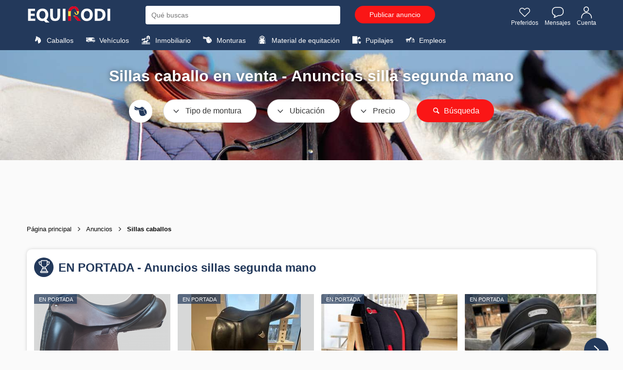

--- FILE ---
content_type: text/html; charset=UTF-8
request_url: https://www.equirodi.es/anuncios/sillas-de-montar.htm
body_size: 22232
content:
<!DOCTYPE html>
<html lang="ES" prefix="og: http://ogp.me/ns#">
	<head>
	<meta charset="utf-8">
    <meta http-equiv="X-UA-Compatible" content="IE=edge">
    <meta name="viewport" content="width=device-width, height=device-height, initial-scale=1.0, user-scalable=0, minimum-scale=1.0, maximum-scale=1.0" />
	<link rel="shortcut icon" type="image/png" href="https://www.equirodi.es/images/fav/equirodi/favicon.png" />
		
	
	<link rel='preconnect' href='https://www.google-analytics.com' />
	<link rel='preconnect' href='https://www.googleadservices.com' />
	<link rel='preconnect' href='https://www.googletagmanager.com' />
	
	 	<link rel="alternate" href="https://www.equirodi.com/annonces/selles-occasion.htm" hreflang="fr" />
	<link rel="alternate" href="https://www.equirodi.be/annonces/selles-occasion.htm" hreflang="fr-be" />
	<link rel="alternate" href="https://www.equirodi.ch/annonces/selles-occasion.htm" hreflang="fr-ch" />
	<link rel="alternate" href="https://www.equirodi.co.uk/classifieds/saddles-for-sale.htm" hreflang="en-GB" />
		<link rel="alternate" href="https://www.equirodi.es/anuncios/sillas-de-montar.htm" hreflang="es-ES" />
		<link rel="alternate" href="https://www.equirodi.it/annunci/selle-usati.htm" hreflang="it" />
		<link rel="alternate" href="https://www.equirodi.nl/zadels-te-koop.htm" hreflang="nl" />
		


	<meta name="msapplication-config" content="none"/>
	<meta name="msapplication-tap-highlight" content="no"> 	
	
	
	<title lang="es">Monturas de segunda mano para caballos, sillas de montar | Equirodi Espa&ntilde;a</title>
		<meta lang="es" name="description" content="compra y venta de monturas,sillas de segunda mano para caballos en Equirodi.es" />
		<base href="https://www.equirodi.es/" />
	
	<link rel="canonical" href="https://www.equirodi.es/anuncios/sillas-de-montar.htm" />	
	<meta name="robots" content="index, follow" />
		
	<link rel="preload" href="https://www.equirodi.es/fonts/equirodi2023.ttf" as="font" type="font/ttf" crossorigin>
  
	
	
	<script async src="https://www.googletagmanager.com/gtag/js?id=AW-1062368996"></script>
	<script>
	  window.dataLayer = window.dataLayer || [];
	  function gtag(){dataLayer.push(arguments);}
	  gtag('js', new Date());
	  //gtag('config','AW-1062368996');
	  gtag('config','AW-1062368996',{'allow_enhanced_conversions':true});
	  
	  // gtag('config', 'UA-950111-64');
	  gtag('config', 'G-L96RRG7J4Z');
	  
	   gtag('send','pageview');
	</script>



<script type="text/javascript" async=true>
(function() {
  var host = window.location.hostname;
  var element = document.createElement('script');
  var firstScript = document.getElementsByTagName('script')[0];
  var url = 'https://cmp.inmobi.com'
    .concat('/choice/', 'eQUDtXyZkFs_s', '/', host, '/choice.js?tag_version=V3');
  var uspTries = 0;
  var uspTriesLimit = 3;
  element.async = true;
  element.type = 'text/javascript';
  element.src = url;

  firstScript.parentNode.insertBefore(element, firstScript);

  function makeStub() {
    var TCF_LOCATOR_NAME = '__tcfapiLocator';
    var queue = [];
    var win = window;
    var cmpFrame;

    function addFrame() {
      var doc = win.document;
      var otherCMP = !!(win.frames[TCF_LOCATOR_NAME]);

      if (!otherCMP) {
        if (doc.body) {
          var iframe = doc.createElement('iframe');

          iframe.style.cssText = 'display:none';
          iframe.name = TCF_LOCATOR_NAME;
          doc.body.appendChild(iframe);
        } else {
          setTimeout(addFrame, 5);
        }
      }
      return !otherCMP;
    }

    function tcfAPIHandler() {
      var gdprApplies;
      var args = arguments;

      if (!args.length) {
        return queue;
      } else if (args[0] === 'setGdprApplies') {
        if (
          args.length > 3 &&
          args[2] === 2 &&
          typeof args[3] === 'boolean'
        ) {
          gdprApplies = args[3];
          if (typeof args[2] === 'function') {
            args[2]('set', true);
          }
        }
      } else if (args[0] === 'ping') {
        var retr = {
          gdprApplies: gdprApplies,
          cmpLoaded: false,
          cmpStatus: 'stub'
        };

        if (typeof args[2] === 'function') {
          args[2](retr);
        }
      } else {
        if(args[0] === 'init' && typeof args[3] === 'object') {
          args[3] = Object.assign(args[3], { tag_version: 'V3' });
        }
        queue.push(args);
      }
    }

    function postMessageEventHandler(event) {
      var msgIsString = typeof event.data === 'string';
      var json = {};

      try {
        if (msgIsString) {
          json = JSON.parse(event.data);
        } else {
          json = event.data;
        }
      } catch (ignore) {}

      var payload = json.__tcfapiCall;

      if (payload) {
        window.__tcfapi(
          payload.command,
          payload.version,
          function(retValue, success) {
            var returnMsg = {
              __tcfapiReturn: {
                returnValue: retValue,
                success: success,
                callId: payload.callId
              }
            };
            if (msgIsString) {
              returnMsg = JSON.stringify(returnMsg);
            }
            if (event && event.source && event.source.postMessage) {
              event.source.postMessage(returnMsg, '*');
            }
          },
          payload.parameter
        );
      }
    }

    while (win) {
      try {
        if (win.frames[TCF_LOCATOR_NAME]) {
          cmpFrame = win;
          break;
        }
      } catch (ignore) {}

      if (win === window.top) {
        break;
      }
      win = win.parent;
    }
    if (!cmpFrame) {
      addFrame();
      win.__tcfapi = tcfAPIHandler;
      win.addEventListener('message', postMessageEventHandler, false);
    }
  };

  makeStub();

  function makeGppStub() {
    const CMP_ID = 10;
    const SUPPORTED_APIS = [
      '2:tcfeuv2',
      '6:uspv1',
      '7:usnatv1',
      '8:usca',
      '9:usvav1',
      '10:uscov1',
      '11:usutv1',
      '12:usctv1'
    ];

    window.__gpp_addFrame = function (n) {
      if (!window.frames[n]) {
        if (document.body) {
          var i = document.createElement("iframe");
          i.style.cssText = "display:none";
          i.name = n;
          document.body.appendChild(i);
        } else {
          window.setTimeout(window.__gpp_addFrame, 10, n);
        }
      }
    };
    window.__gpp_stub = function () {
      var b = arguments;
      __gpp.queue = __gpp.queue || [];
      __gpp.events = __gpp.events || [];

      if (!b.length || (b.length == 1 && b[0] == "queue")) {
        return __gpp.queue;
      }

      if (b.length == 1 && b[0] == "events") {
        return __gpp.events;
      }

      var cmd = b[0];
      var clb = b.length > 1 ? b[1] : null;
      var par = b.length > 2 ? b[2] : null;
      if (cmd === "ping") {
        clb(
          {
            gppVersion: "1.1", // must be “Version.Subversion”, current: “1.1”
            cmpStatus: "stub", // possible values: stub, loading, loaded, error
            cmpDisplayStatus: "hidden", // possible values: hidden, visible, disabled
            signalStatus: "not ready", // possible values: not ready, ready
            supportedAPIs: SUPPORTED_APIS, // list of supported APIs
            cmpId: CMP_ID, // IAB assigned CMP ID, may be 0 during stub/loading
            sectionList: [],
            applicableSections: [-1],
            gppString: "",
            parsedSections: {},
          },
          true
        );
      } else if (cmd === "addEventListener") {
        if (!("lastId" in __gpp)) {
          __gpp.lastId = 0;
        }
        __gpp.lastId++;
        var lnr = __gpp.lastId;
        __gpp.events.push({
          id: lnr,
          callback: clb,
          parameter: par,
        });
        clb(
          {
            eventName: "listenerRegistered",
            listenerId: lnr, // Registered ID of the listener
            data: true, // positive signal
            pingData: {
              gppVersion: "1.1", // must be “Version.Subversion”, current: “1.1”
              cmpStatus: "stub", // possible values: stub, loading, loaded, error
              cmpDisplayStatus: "hidden", // possible values: hidden, visible, disabled
              signalStatus: "not ready", // possible values: not ready, ready
              supportedAPIs: SUPPORTED_APIS, // list of supported APIs
              cmpId: CMP_ID, // list of supported APIs
              sectionList: [],
              applicableSections: [-1],
              gppString: "",
              parsedSections: {},
            },
          },
          true
        );
      } else if (cmd === "removeEventListener") {
        var success = false;
        for (var i = 0; i < __gpp.events.length; i++) {
          if (__gpp.events[i].id == par) {
            __gpp.events.splice(i, 1);
            success = true;
            break;
          }
        }
        clb(
          {
            eventName: "listenerRemoved",
            listenerId: par, // Registered ID of the listener
            data: success, // status info
            pingData: {
              gppVersion: "1.1", // must be “Version.Subversion”, current: “1.1”
              cmpStatus: "stub", // possible values: stub, loading, loaded, error
              cmpDisplayStatus: "hidden", // possible values: hidden, visible, disabled
              signalStatus: "not ready", // possible values: not ready, ready
              supportedAPIs: SUPPORTED_APIS, // list of supported APIs
              cmpId: CMP_ID, // CMP ID
              sectionList: [],
              applicableSections: [-1],
              gppString: "",
              parsedSections: {},
            },
          },
          true
        );
      } else if (cmd === "hasSection") {
        clb(false, true);
      } else if (cmd === "getSection" || cmd === "getField") {
        clb(null, true);
      }
      //queue all other commands
      else {
        __gpp.queue.push([].slice.apply(b));
      }
    };
    window.__gpp_msghandler = function (event) {
      var msgIsString = typeof event.data === "string";
      try {
        var json = msgIsString ? JSON.parse(event.data) : event.data;
      } catch (e) {
        var json = null;
      }
      if (typeof json === "object" && json !== null && "__gppCall" in json) {
        var i = json.__gppCall;
        window.__gpp(
          i.command,
          function (retValue, success) {
            var returnMsg = {
              __gppReturn: {
                returnValue: retValue,
                success: success,
                callId: i.callId,
              },
            };
            event.source.postMessage(msgIsString ? JSON.stringify(returnMsg) : returnMsg, "*");
          },
          "parameter" in i ? i.parameter : null,
          "version" in i ? i.version : "1.1"
        );
      }
    };
    if (!("__gpp" in window) || typeof window.__gpp !== "function") {
      window.__gpp = window.__gpp_stub;
      window.addEventListener("message", window.__gpp_msghandler, false);
      window.__gpp_addFrame("__gppLocator");
    }
  };

  makeGppStub();

  var uspStubFunction = function() {
    var arg = arguments;
    if (typeof window.__uspapi !== uspStubFunction) {
      setTimeout(function() {
        if (typeof window.__uspapi !== 'undefined') {
          window.__uspapi.apply(window.__uspapi, arg);
        }
      }, 500);
    }
  };

  var checkIfUspIsReady = function() {
    uspTries++;
    if (window.__uspapi === uspStubFunction && uspTries < uspTriesLimit) {
      console.warn('USP is not accessible');
    } else {
      clearInterval(uspInterval);
    }
  };

  if (typeof window.__uspapi === 'undefined') {
    window.__uspapi = uspStubFunction;
    var uspInterval = setInterval(checkIfUspIsReady, 6000);
  }
})();
</script>


 




			
	

			
			
			
			<link href="//www.equirodi.es/smarty/cache_rwd_v3/60711b3cb97186bd0e3683ebdf5358a5A9003E_chrome_v3_1_180.css" rel="stylesheet" />
	
	





	
	<script src="//www.equirodi.es/smarty/cache_rwd_v3/59dea43ae4cbf464508981a51523b3d7_v3_js_1000009.js"></script>  	  	



<!--[if lt IE 9]>
  <script src="https://oss.maxcdn.com/html5shiv/3.7.2/html5shiv.min.js"></script>
  <script src="https://oss.maxcdn.com/respond/1.4.2/respond.min.js"></script>
<![endif]-->
</head>
<body class="">
	
	 
	
	
    

		
				
		<header>
		
						
			
			<div class="container">

				
									

<div class="logo">
  <a href="/">
	
			<img src="/im/logo-equirodi-sp.png" width='174' height='35' alt="equirodi" class="img-responsive">
		
  </a>
</div>

	<div id="overlay-search"></div>


<style>

@media (max-width: 767px) {

.product .title {white-space:initial;}

#sugg_left {height: auto;overflow: inherit;}

.suggestion_history, #div_suggestion_search {
	padding: 0;
	list-style-type: none;
	font-size: 13px;
	margin: 10px 0 0;
	overflow-x: scroll;
    white-space: nowrap;
	width: 100%;
	float:inherit;
}

#suggestion_products_results {white-space:wrap;}

#div_suggestion_products{padding: 5px 0 0px;}

  #div_suggestion_search {
		display: none;
		float: left;
		margin: 0 0 0px;
	}
}

#suggestion_search.no-search-results li{float:none}
		
</style>



<style>
#div_suggestion_history, #div_suggestion_products {display:none}
</style>

<div id="search_frame">
	<div class="search" id="search_container">
		<form id="search-form" name="search-form" method="get" action="/busqueda.htm" onsubmit="return submit_search()">
						<input type="text" class="_form-control" placeholder="Qué buscas" id="search" name="kw" autocomplete="off">
		</form>
		<span id="close_search_bar">✕</span>	</div>
	<div id="suggestions">
		<div id="sugg_left">

			<div id="div_suggestion_search">
				<span style="font-weight:700;margin:0 0 10px;font-size: 14px;text-align: left;">Sugerencias</span>
				<ul class="suggestion_history" id="suggestion_search"></ul>
			</div>
			<div id="div_suggestion_history">
				<span style="font-weight:700;margin:0 0 10px;font-size: 14px;">Búsquedas recientes</span>
				<ul class="suggestion_history" id="suggestion_history"></ul>
			</div>
		</div>
		<div class="suggestion_history" id="div_suggestion_products">
			<span id="label_search_products" style="font-weight:700;margin:0 0 15px;font-size: 15px;text-align: left;">Anuncios y productos vistos recientemente</span>
			<div id="suggestion_products_results"></div>
		</div>
	</div>
	
			<div class="bouton" id="header_postad_btn">
			<a href="/depositar-un-anuncio.htm" class="btn btn-red">Publicar anuncio</a>
		</div>
	
	
</div>


<script>
// Permet de récupérer input search
input_search = document.getElementById("search");
the_suggestions = document.getElementById("suggestions");
close_search_bar = document.getElementById("close_search_bar");

div_suggestion_search = document.getElementById("div_suggestion_search");
s_suggestions = document.getElementById("suggestion_search");

div_suggestion_history = document.getElementById("div_suggestion_history");
h_suggestions = document.getElementById("suggestion_history");

pr_suggestions = document.getElementById("div_suggestion_products");
p_suggestions = document.getElementById("suggestion_products_results");

search_form = document.getElementById("search-form");
overlay_search = document.getElementById("overlay-search");

already_open_search = false;
already_do_search = false;

var url_link_s_elem = null;

var ct_xs = null;
var ct_xp = null;

// Fonction permettant de récupérer une information sous forme de 
// tableau dans le localstorage
function getDataStorage(name_var) {
	data_json = localStorage.getItem(name_var);
	
	if(!data_json) {
		data = [];
	} else {
		data = JSON.parse(data_json);
	}
	
	return(data);
}

function open_search() {
	the_suggestions.style.display = "block";
	overlay_search.style.display = "block";
	close_search_bar.style.display = "inline-flex";
	
	// if( !document.getElementById("tm_search") )
		document.body.classList.add("modal-open");
	
	if( document.getElementById("header_postad_btn") )
		document.getElementById("header_postad_btn").classList.add("search_active");
	
	document.getElementById("search_frame").classList.add("search_active");

	// Première ouverture de la recherche
	// - Récupère les précédentes recherches
	// - Récupère les derniers articles vus
	
	if( !already_open_search )
	{
		var stylesheet = document.createElement('link');
		stylesheet.setAttribute('type', 'text/css');
		stylesheet.setAttribute('rel', 'stylesheet');
		stylesheet.setAttribute('href', 'https://www.equirodi.com/css_v3/listings_2022.css?v=1.35');
		document.head.appendChild(stylesheet);
			
		already_open_search = true;
		
		// Liste des recherches effectuées
		list_searches = getDataStorage("history_searches_v2");

		////////////////////////////////
		// recherches enregistrées
		
		temp = "";
		for(i in list_searches) {
			if(input_search.value != list_searches[i])
				// temp += "<li tabindex='"+i+"'><span class='icon-search'></span> "+list_searches[i]+"</li>";
			
				if( list_searches[i][0][2] != "" )
					temp += '<li tabindex="'+i+'" onclick="gotores(this)" data-label="'+list_searches[i][0][1]+'" data-cat="'+list_searches[i][0][2]+'" data-url="'+list_searches[i][0][3]+'"><span class="icon-search"></span> <span style="font-weight:600;color:#000;">'+list_searches[i][0][1]+'</span> <span style="font-size:13px;color:#777777">dans</span> <span style="font-size:13px">'+list_searches[i][0][2]+'</span></li>';
				else
					temp += '<li tabindex="'+i+'" onclick="gotores(this)" data-label="'+list_searches[i][0][1]+'" data-cat="'+list_searches[i][0][2]+'" data-url="'+list_searches[i][0][3]+'"><span class="icon-search"></span> <span style="font-weight:600;color:#000;">'+list_searches[i][0][1]+'</span></li>';
		}
		
		if( temp != "" )
		{
			div_suggestion_history.style.display = "block";
			h_suggestions.innerHTML = temp;
		}
		
		////////////////////////////////
		// produits & annonces vus
		
		var savedProductsArr = JSON.parse(localStorage.getItem("storedProducts"));
	
		if (savedProductsArr !== null)
		{
			// var div_viewed_products_list = document.getElementById("viewed_products");
			
			var viewed_ids = [];
			
			for (var i = savedProductsArr.length; i--;)
			{
				viewed_ids.unshift(savedProductsArr[i].id);
			}
			
			var xhr_viewed_products = new XMLHttpRequest();
			
			xhr_viewed_products.onreadystatechange = function(){
				if (xhr_viewed_products.readyState == 4 && xhr_viewed_products.status == 200 )
				{
					var content = document.createElement("div");
					content.style.cssText = 'width:100%';
					content.innerHTML = xhr_viewed_products.responseText
					
					var div = content.querySelector("#htmlContent");
					var contentScript = content.querySelector("#contentScript");
					
					var script = document.createElement("script");
					script.textContent = contentScript.textContent;
					
					pr_suggestions.style.display = "block";
					p_suggestions.innerHTML = div.innerHTML;
					
					document.body.appendChild(script);
			
					// setEvents(); // events add fav etc.
					
					// let all_viewed_products = document.querySelectorAll('#suggestion_products_results .s4ad');

					// all_viewed_products.forEach(function(pp){
						// pp.addEventListener('click', function(){ save_an_ad(this,event) } );
					// });
				}
			};

			xhr_viewed_products.open('POST', 'https://www.equirodi.com/getviewedproducts/' ,true);
			xhr_viewed_products.setRequestHeader('Content-type', 'application/x-www-form-urlencoded');
			xhr_viewed_products.send("search_bar=1&products="+JSON.stringify(viewed_ids));
		}
	}
}

function close_search() {
	the_suggestions.style.display = "none";
	overlay_search.style.display = "none";
	close_search_bar.style.display = "none";
	
	document.body.classList.remove("modal-open");

	document.getElementById("search_frame").classList.remove("search_active");
	
	if( document.getElementById("header_postad_btn") )
		document.getElementById("header_postad_btn").classList.remove("search_active");
	
	if( document.getElementById("mobile-search-zone") )
		document.getElementById("mobile-search-zone").classList.add("hide");
}


if( document.getElementById("tm_search") )
	document.getElementById("tm_search").addEventListener("click", open_search);

input_search.onfocus = open_search;
overlay_search.addEventListener("click", close_search);

close_search_bar.addEventListener("click", close_search);

/* end focus on scroll */
function remove_search_focus() { input_search.blur() }
the_suggestions.addEventListener("scroll", remove_search_focus);

var searchTimeout;
input_search.oninput = function () {
    if (searchTimeout != undefined) clearTimeout(searchTimeout);
    searchTimeout = setTimeout(autocomplete, 250);
};

/* add & remove button that erase search */
function mng_rsb(action)
{
	if( action == "remove" ) {
		if( document.getElementById("rsb_vZ3") )
			document.getElementById("rsb_vZ3").remove();
	}
	else {
		if( !document.getElementById("rsb_vZ3") ) {
			
			var rsb_elem = document.createElement('span');
			rsb_elem.innerHTML = '✕';
			rsb_elem.id = 'rsb_vZ3';

			input_search.insertAdjacentElement('afterend', rsb_elem);
			
			document.getElementById("rsb_vZ3").addEventListener("click", function() { input_search.value = ""; this.remove(); return false; } );
		}
	}
}

function autocomplete() { 
	var min_char = 2;

	search = input_search.value;
	
	if(search.length == 0  ) { mng_rsb('remove'); }
	else if(search.length > min_char || search == "sf" ) {
		
		mng_rsb('add');
		
		if (ct_xs) { ct_xs.abort() } // If there is an existing XHR, abort it.
		if (ct_xp) { ct_xp.abort() }
		
		ct_xs = new XMLHttpRequest();
		
		ct_xs.onreadystatechange = function(){
			if (ct_xs.readyState == 4 && ct_xs.status == 200 ) { 
				displaySuggestions(ct_xs.responseText, search);
			}
		}
		
		ct_xs.open('POST', 'doofinder/autocomplete/' ,true);
		ct_xs.setRequestHeader('Content-type', 'application/x-www-form-urlencoded');
		ct_xs.send("search="+search);
		
		// ------------------
		
		ct_xp = new XMLHttpRequest();
		
		ct_xp.onreadystatechange = function(){
			if (ct_xp.readyState == 4 && ct_xp.status == 200 ) { 
			
				
					var url = "";
				

				displaySuggestionsProducts(ct_xp.responseText, search, url);
			}
		}
		
		ct_xp.open('POST', 'doofinder/autocompleteproducts/' ,true);
		ct_xp.setRequestHeader('Content-type', 'application/x-www-form-urlencoded');
		ct_xp.send("search="+search);
		
	} else {
		// displaySuggestions("[]"); 
	}
}

function displaySuggestions(data, query) {
	
	the_suggestions.style.display = "block";
	document.body.classList.add("modal-open");
	
	s_suggestions.classList.remove("no-search-results");
	
	results = JSON.parse(data);
		
	var c_val;
	
	if( !results.length ){
		
		s_suggestions.classList.add("no-search-results");
		
		s_suggestions.innerHTML = "<li tabindex='0'>ningún resultado</li>";
		s_suggestions.innerHTML += "<li tabindex='1'>Por favor cambie sus términos de búsqueda</li>";
		
		div_suggestion_history.style.display = "block";
	}
	else{
		s_suggestions.innerHTML = "";

		let exact_search_match = false; // pour n'afficher que les résultats de la meilleure suggestion
		
		for (i = 0; i < results.length; i++)
		{
			// s_suggestions.innerHTML += '<li tabindex="'+i+'" onclick="gotores(this)" data-label="'+results[i].label+'" data-cat="'+results[i].cat+'" data-url="'+results[i].url+'"><span class="icon-search"></span> <span style="color:#000">'+results[i].label+'</span> <span style="font-size:12px;color:#777777">dans</span> <span style="font-weight:600;color:#23395b">'+results[i].cat+' : '+results[i].similar_point_percent+'%</span></li>';
			s_suggestions.innerHTML += '<li tabindex="'+i+'" onclick="gotores(this)" data-label="'+results[i].label+'" data-cat="'+results[i].cat+'" data-url="'+results[i].url+'"><span class="icon-search"></span> <span style="font-weight:600;color:#000;">'+results[i].label+'</span> <span style="font-size:13px;color:#777777">en</span> <span style="font-size:13px">'+results[i].cat+'</span></li>';
			
			// if( results[i].similar_point_percent > 82 && !exact_search_match ) {
			// 	exact_search_match = true;
			// 	displaySuggestionsMatch(results[i].url);
			// }
		}

		
			var url = "";
		
		
		div_suggestion_search.style.display = "block";
		
		div_suggestion_history.style.display = "none";

		already_do_search = true;
	}
	ct_xs = null;
}

function displaySuggestionsProducts(data, query, url) {

	if( data != "" )
	{
		document.getElementById("label_search_products").innerHTML = "Sugerencias de anuncios";
		already_do_search = true;
		
		var content = document.createElement("div");
		content.style.cssText = 'width:100%';
		content.innerHTML = data;
		
		var div = content.querySelector("#htmlContent");
		var contentScript = content.querySelector("#contentScript");
		
		var script = document.createElement("script");
		script.textContent = contentScript.textContent;
		
		pr_suggestions.style.display = "block";
		p_suggestions.innerHTML = div.innerHTML;
		
		document.body.appendChild(script);
		
		if( url != "" ){
			
			console.log(url);

			if( url_link_s_elem == null ) {
				url_link_s_elem = document.createElement('a');
				
				
					url_link_s_elem.innerHTML = 'Ver los anuncios';
				

				url_link_s_elem.classList = 'btn btn-red';
				url_link_s_elem.style = 'padding: 5px 15px;font-size: 14px;margin: 0 0 0 15px;';
				p_suggestions.insertAdjacentElement('beforebegin', url_link_s_elem);
			}
			
			url_link_s_elem.href = url;
		}
	}
	else
	{
		pr_suggestions.style.display = "none";
		p_suggestions.innerHTML = "";
	}
	ct_xp = null;
}

function displaySuggestionsMatch(url)
{
	if (ct_xp) { ct_xp.abort() }
	
	ct_xp = new XMLHttpRequest();
		
	ct_xp.onreadystatechange = function(){
		if (ct_xp.readyState == 4 && ct_xp.status == 200 ) { 
			displaySuggestionsProducts(ct_xp.responseText, '', url);
		}
	}
	
	ct_xp.open('POST', 'doofinder/autocompleteproductsmatch/' ,true);
	ct_xp.setRequestHeader('Content-type', 'application/x-www-form-urlencoded');
	ct_xp.send("url="+encodeURI(url));
}

function gotores(e)
{
	var url = e.dataset.url;
	var label = e.dataset.label;
	var cat = e.dataset.cat;
	
	saveSearch(label, cat, url);
	
	document.location.href = url;
}

function saveSearch(label, cat, url) {
	var nb_history = 25;
	var timestamp = new Date().getTime(); // unique key
	
	if(!localStorage.getItem("history_searches_v2")) {
		localStorage.setItem("history_searches_v2", "[]");
	}
	
	var history = JSON.parse(localStorage.getItem("history_searches_v2"));
	
	let exist_search = false;
	
	history.forEach((item) => {
	  
	 if( item[0][3] == url )
		exist_search = true;
	});

	if( !exist_search )
	{
		let new_search_history = [];
		new_search_history.push([timestamp, label, cat, url]);
		
		history.unshift(new_search_history); // ajoute au début du tableau
		
		// on supprime la recherche la plus ancienne si on dépasse le nombre max défini
		if(history.length > nb_history)
			history.pop();
					
		localStorage.setItem("history_searches_v2", JSON.stringify(history));	
	}
}

// si premier résultat > 80 on redirige vers la page
function submit_search()
{
	return(true);
}
</script>

<div class="icon-right">
	<a class="tm_favorite" id="tm_favorite" rel="nofollow" href="/conectarse.htm"><span class="icon-heart" style="line-height:initial;"></span> Preferidos</a>
	<a class="tm_message" id="tm_message" rel="nofollow" href="/conectarse.htm"><span class="icon-message" style='line-height:initial;'></span> Mensajes</a>
	
	<a class="tm_account" id="tm_account" href="/conectarse.htm"><span class="icon-user" style='line-height:initial;'></span> Cuenta</a>
		
	</div>


<div class="clearfix"></div>				
				
									
											

































		


<nav class="navbar">

	<div class="dropdown">
		<span class="dropbtn">
			<i class="icon-horse"></i> Caballos
		</span>

	  <div class="dropdown-content">

		  <div class="container">
			<div class="sub-dropdown">

			  <span class="sub-dropbtn">Caballos <i class="icon-arrow-left"></i></span>

			  <div class="sub-dropdown-content">
			  
					<div class="container">
					  
					  <div class="m_col">
						<span class="title">Disciplinas</span>
						
						<a href="/anuncios/caballos-en-venta/salto-de-obstaculos.htm">Salto de obstáculos</a>
						
						<a href="/anuncios/caballos-en-venta/doma.htm">Doma</a>
						
						<a href="/anuncios/caballos-en-venta/concurso-completo.htm">Concurso completo</a>
						
						<a href="/anuncios/caballos-en-venta/ocio-familia.htm">Ocio/Familia</a>
						<a class="highlight"  href="/anuncios/caballos-en-venta.htm#s1">Todas las disciplinas</a>
						
					  </div>
					  
					  <div class="m_col">

						<a class='title' href="/anuncios/caballos-en-venta.htm">Caballos en venta</a>
						
						
						<a href="/anuncios/caballos-en-venta/caballos-de-deporte.htm">Caballos de deporte</a>
						
						<a href="/anuncios/caballos-en-venta/caballos-de-ocio.htm">Caballos de ocio</a>
						
						<a href="/anuncios/caballos-en-venta/caballos-jovenes.htm">Caballos jóvenes</a>
						
						<a href="/anuncios/caballos-en-venta/caballos-de-cria.htm">Caballos de cría</a>
						
						<a href="/anuncios/caballos-en-venta/caballos-ibericos.htm">Caballos ibéricos</a>

					  </div>
					  
					  <div class="m_col">
						<span class="title">Buscar por</span>
						<a href="/anuncios/caballos-en-venta.htm#s4">Razas de caballos</a>
						<a href="/anuncios/caballos-en-venta.htm#s1">Disciplinas ecuestres</a>
						<a href="/anuncios/caballos-en-venta.htm#s6">Capa</a>
						<a href="/anuncios/caballos-en-venta.htm#s5">Sexo</a>
						<a href="/anuncios/caballos-en-venta.htm#s3">Ubicación</a>
					  </div>
					</div>
				  <div class="menu-info">
					<img alt="Equirodi" src="im/logo-r.png">
					<span>Anuncios de caballos desde 2006</span>
				  </div>
			  </div>
			</div>
			<div class="sub-dropdown">
			  <span class="sub-dropbtn">Ponis <i class="icon-arrow-left"></i></span>
			  <div class="sub-dropdown-content">
			  
					<div class="container">
					
					 <div class="m_col">
						
						<span class="title">Disciplinas</span>
						
						
						<a href="/anuncios/ponis-en-venta/salto-de-obstaculos.htm">Salto de obstáculos</a>
						
						<a href="/anuncios/ponis-en-venta/doma.htm">Doma</a>
						
						<a href="/anuncios/ponis-en-venta/concurso-completo.htm">Concurso completo</a>
						
						<a href="/anuncios/ponis-en-venta/ocio-familia.htm">Ocio/Familia</a>
						<a class="highlight" href="/anuncios/ponis-en-venta.htm#s1">Todas las disciplinas</a>
						
					  </div>
					  
					  <div class="m_col">
						<a class="title" href="/anuncios/ponis-en-venta.htm">Ponis en venta</a>
						
						
						<a href="/anuncios/ponis-en-venta/ponis-de-deporte.htm">Ponis de deporte</a>
						
						<a href="/anuncios/ponis-en-venta/ponis-jovenes.htm">Ponis jóvenes</a>
						
						<a href="/anuncios/ponis-en-venta/ponis-de-cria.htm">Ponis de cría</a>
						
						<a href="/anuncios/ponis-en-venta/ponis-de-ocio.htm">Ponis de ocio</a>

					  </div>
					  
					  
					  <div class="m_col">
						<span class="title">Buscar por</span>
						<a href="/anuncios/ponis-en-venta.htm#s4">Razas de ponis</a>
						<a href="/anuncios/ponis-en-venta.htm#s1">Disciplina</a>
						<a href="/anuncios/ponis-en-venta.htm#s6">Capa</a>
						<a href="/anuncios/ponis-en-venta.htm#s5">Sexo</a>
						<a href="/anuncios/ponis-en-venta.htm#s3">Ubicación</a>
					  </div>
					</div>
					
				  <div class="menu-info">
					<img alt="Equirodi" src="im/logo-r.png">
					<span>Anuncios de caballos desde 2006</span>
				</div>
			  </div>
			</div>
			
			<div class="sub-dropdown">
			  <a href="/anuncios/sementales.htm" class="sub-dropbtn">Sementales (montas)</a>
			</div>
					
			
		  </div>
		  
	  </div>
	</div>

	<div class="dropdown">
		<span class="dropbtn">
			<i class="icon-camion"></i> Vehículos
		</span>
		
		 <div class="dropdown-content" style="height: 58px;">

			<div class="container">
				<div class="sub-dropdown">
					<a href="/anuncios/vans-caballos.htm" class="sub-dropbtn">Remolques</a>
				</div>
				
				<div class="sub-dropdown">
					<a href="/anuncios/camiones-caballos.htm" class="sub-dropbtn">Furgonetas y camiones</a>
				</div>
				
				<div class="sub-dropdown">
					<a href="/anuncios/carruajes-caballos.htm" class="sub-dropbtn">Carruajes</a>
				</div>
				
			</div>
		</div>
		
	</div>
	
	<div class="dropdown">
		<a class="dropbtn" href="/anuncios/inmobiliaro-ecuestre.htm">
			<i class="icon-immobilier"></i> Inmobiliario
		</a>
	</div>
	
	<div class="dropdown">
		<a class="dropbtn" href="/anuncios/sillas-de-montar.htm">
			<i class="icon-saddle"></i> Monturas
		</a>
	</div>
	
	<div class="dropdown">
		<a class="dropbtn" href="/anuncios/material-ecuestre.htm">
			<i class="icon-jacket"></i> Material de equitación
		</a>
	</div>
	
	<div class="dropdown">
		<a class="dropbtn" href="/anuncios/pension-para-caballos.htm">
			<i class="icon-pension"></i> Pupilajes
		</a>
	</div>
	
	<div class="dropdown">
		<a class="dropbtn" href="/anuncios/ofertas-de-empleo-caballos.htm">
			<i class="icon-emploi"></i> Empleos
		</a>
	</div>
	
</nav>
					
				
			</div>
			
						
		</header>
		
	




























<style>#search-section{background:url(//www.equirodi.com/im/cat/saddle.jpg) no-repeat center center;background-size:cover}</style><div id="search-section"><h1 class="mt10 mb20">Sillas caballo en venta - Anuncios silla segunda mano</h1><div id="m_filter"><div class="container" id="filters">



<style>
.chkbx-toggle {
	display: none;
}
.chkbx-toggle + label::after {
	
	top: -1px;
	left: 0;
	width: 22px;
	height: 22px;
	background-color: #fff;
	-moz-border-radius: 100%;
	-webkit-border-radius: 100%;
	border-radius: 100%;
	-moz-box-shadow: 0 1px 5px rgba(0, 0, 0, 0.3);
	-webkit-box-shadow: 0 1px 5px rgba(0, 0, 0, 0.3);
	box-shadow: 0 1px 5px rgba(0, 0, 0, 0.3);
	-moz-transition: -moz-transform 0.4s;
	-o-transition: -o-transform 0.4s;
	-webkit-transition: -webkit-transform 0.4s;
	transition: transform 0.4s;
	display: inline-block;
	
	-moz-transform: translateX(20px);
	-ms-transform: translateX(20px);
	-webkit-transform: translateX(20px);
	transform: translateX(20px);
}
.chkbx-toggle:checked + label {
	position: relative;
	cursor: pointer;
	outline: none;
	-moz-user-select: -moz-none;
	-ms-user-select: none;
	-webkit-user-select: none;
	user-select: none;
	width: 40px;
	height: 20px;
	background-color: #e4e4e4 !important;
	-moz-border-radius: 60px;
	-webkit-border-radius: 60px;
	border-radius: 60px;
	-moz-transition: background 0.4s;
	-o-transition: background 0.4s;
	-webkit-transition: background 0.4s;
	transition: background 0.4s;
	display: inline-block;
}

.chkbx-toggle:checked + label::after {
	/*top: -1px;
	left: 0;
	width: 22px;
	height: 22px;
	background-color: #fff;
	-moz-border-radius: 100%;
	-webkit-border-radius: 100%;
	border-radius: 100%;
	-moz-box-shadow: 0 1px 5px rgba(0, 0, 0, 0.3);
	-webkit-box-shadow: 0 1px 5px rgba(0, 0, 0, 0.3);
	box-shadow: 0 1px 5px rgba(0, 0, 0, 0.3);
	-moz-transition: -moz-transform 0.4s;
	-o-transition: -o-transform 0.4s;
	-webkit-transition: -webkit-transform 0.4s;
	transition: transform 0.4s;*/
	
	-moz-transform: translateX(0);
	-ms-transform: translateX(0);
	-webkit-transform: translateX(0);
	transform: translateX(0);
}
.chkbx-toggle:checked + label::before, .chkbx-toggle:checked + label::after {
	/*content: "";
	display: block;*/
	/*position: absolute;*/
}
.chkbx-toggle + label::before, .chkbx-toggle + label::after {
	content: "";
	display: block;
	position: absolute;
}

.chkbx-toggle + label::before
{
	background-color: #4cbe83;
}

.chkbx-toggle + label {
  background-color: #f1f1f1 !important;
  
  position: relative;
	cursor: pointer;
	outline: none;
	-moz-user-select: -moz-none;
	-ms-user-select: none;
	-webkit-user-select: none;
	user-select: none;
	width: 40px;
	height: 20px;
	background-color: #4cbe83 !important;
	-moz-border-radius: 60px;
	-webkit-border-radius: 60px;
	border-radius: 60px;
	-moz-transition: background 0.4s;
	-o-transition: background 0.4s;
	-webkit-transition: background 0.4s;
	transition: background 0.4s;
	display: inline-block;
	
}
.chkbx-toggle + label::before {
	background-color: inherit !important;
	background-image:none !important;
	
	right: 1px;
	left: 1px;
	top: 1px;
	bottom: 1px;
	background-color: #4cbe83 !important;
	-moz-border-radius: 60px !important;
	-webkit-border-radius: 60px !important;
	border-radius: 60px !important;
	-moz-transition: background 0.4s;
	-o-transition: background 0.4s;
	-webkit-transition: background 0.4s;
	transition: background 0.4s;
	
	border: 0 !important;
	box-shadow: inherit !important;
	display: none !important;

}
.chkbx-toggle:checked + label::before {
	
	
	background-color: inherit !important;
	background-image:none !important;
	
	right: 1px;
	left: 1px;
	top: 1px;
	bottom: 1px;
	background-color: #4cbe83 !important;
	-moz-border-radius: 60px !important;
	-webkit-border-radius: 60px !important;
	border-radius: 60px !important;
	-moz-transition: background 0.4s;
	-o-transition: background 0.4s;
	-webkit-transition: background 0.4s;
	transition: background 0.4s;
	
	border: 0 !important;
	box-shadow: inherit !important;
	
	display: block !important;
}

</style>

	

<form class="refine" name="search_form" method="get" action="/busqueda/sillas-de-montar" id="all_flt">

	<i class="icon-cat icon-saddle"></i>
	
	<div class="rc_off rcf">
		<p class="rc_name2">
			<span class="visible-xs more-search-xs" >
				<i class="icon-filters"></i> Filtro
			</span>
					</p>
	</div>


	<div class="rc_off">

		<div class="rc_name">
			<p class="rc_name2">Tipo de montura</p>
		</div>

		<div class="s2 hide rc_content">

						<div class="col-xs-36 mt10 p0 mb10" style="display:flex">
			
				<input type="checkbox" name="hide_solded_ads" id="hide_solded_ads" class="chkbx-toggle" value="1" >
				<label for="hide_solded_ads"></label>
				<label for="hide_solded_ads"><div style="font-size:13px;margin:0 0 0 15px;color:#777">Ver monturas vendidos</div></label>
				
			</div>
					
						<div class="nft">
				<input type="checkbox" class="tg_box" id="tg-cat">
				<label class="lbl" for="tg-cat">Tipo de montura <span class="dd4n">&#8803;</span><span class="close">&#10005;</span></label>
				
				<div class="cttp">
					<div class="ctt">
													<p>
								<input type="checkbox" id="category_34" name="category[]" value="34"  />
								<label for="category_34">Cinchuelo de volteo</label>
							</p>
													<p>
								<input type="checkbox" id="category_438" name="category[]" value="438"  />
								<label for="category_438">Otra silla</label>
							</p>
													<p>
								<input type="checkbox" id="category_53" name="category[]" value="53"  />
								<label for="category_53">Silla 1er Precio</label>
							</p>
													<p>
								<input type="checkbox" id="category_36" name="category[]" value="36"  />
								<label for="category_36">Silla amazona</label>
							</p>
													<p>
								<input type="checkbox" id="category_437" name="category[]" value="437"  />
								<label for="category_437">Silla antigua</label>
							</p>
													<p>
								<input type="checkbox" id="category_43" name="category[]" value="43"  />
								<label for="category_43">Silla australiana</label>
							</p>
													<p>
								<input type="checkbox" id="category_44" name="category[]" value="44"  />
								<label for="category_44">Silla Camargua</label>
							</p>
													<p>
								<input type="checkbox" id="category_37" name="category[]" value="37"  />
								<label for="category_37">Silla de baril</label>
							</p>
													<p>
								<input type="checkbox" id="category_33" name="category[]" value="33"  />
								<label for="category_33">Silla de carrera</label>
							</p>
													<p>
								<input type="checkbox" id="category_26" name="category[]" value="26"  />
								<label for="category_26">Silla de cross</label>
							</p>
													<p>
								<input type="checkbox" id="category_39" name="category[]" value="39"  />
								<label for="category_39">Silla de cutting</label>
							</p>
													<p>
								<input type="checkbox" id="category_27" name="category[]" value="27"  />
								<label for="category_27">Silla de doma</label>
							</p>
													<p>
								<input type="checkbox" id="category_31" name="category[]" value="31"  />
								<label for="category_31">Silla de excursión</label>
							</p>
													<p>
								<input type="checkbox" id="category_50" name="category[]" value="50"  />
								<label for="category_50">Silla de niño</label>
							</p>
													<p>
								<input type="checkbox" id="category_48" name="category[]" value="48"  />
								<label for="category_48">Silla de polo</label>
							</p>
													<p>
								<input type="checkbox" id="category_28" name="category[]" value="28"  />
								<label for="category_28">Silla de raid</label>
							</p>
													<p>
								<input type="checkbox" id="category_40" name="category[]" value="40"  />
								<label for="category_40">Silla de roping</label>
							</p>
													<p>
								<input type="checkbox" id="category_30" name="category[]" value="30"  />
								<label for="category_30">Silla de salto</label>
							</p>
													<p>
								<input type="checkbox" id="category_35" name="category[]" value="35"  />
								<label for="category_35">Silla de TREC</label>
							</p>
													<p>
								<input type="checkbox" id="category_41" name="category[]" value="41"  />
								<label for="category_41">Silla de vaquera</label>
							</p>
													<p>
								<input type="checkbox" id="category_45" name="category[]" value="45"  />
								<label for="category_45">Silla española</label>
							</p>
													<p>
								<input type="checkbox" id="category_439" name="category[]" value="439"  />
								<label for="category_439">Silla hunter</label>
							</p>
													<p>
								<input type="checkbox" id="category_47" name="category[]" value="47"  />
								<label for="category_47">Silla islandesa</label>
							</p>
													<p>
								<input type="checkbox" id="category_49" name="category[]" value="49"  />
								<label for="category_49">Silla junior / Silla poni</label>
							</p>
													<p>
								<input type="checkbox" id="category_42" name="category[]" value="42"  />
								<label for="category_42">Silla mexicana</label>
							</p>
													<p>
								<input type="checkbox" id="category_29" name="category[]" value="29"  />
								<label for="category_29">Silla mixta</label>
							</p>
													<p>
								<input type="checkbox" id="category_38" name="category[]" value="38"  />
								<label for="category_38">Silla para la doma de caballos jóvenes</label>
							</p>
													<p>
								<input type="checkbox" id="category_46" name="category[]" value="46"  />
								<label for="category_46">Silla portuguesa</label>
							</p>
													<p>
								<input type="checkbox" id="category_52" name="category[]" value="52"  />
								<label for="category_52">Silla sin arco</label>
							</p>
													<p>
								<input type="checkbox" id="category_51" name="category[]" value="51"  />
								<label for="category_51">Silla sintética</label>
							</p>
													<p>
								<input type="checkbox" id="category_32" name="category[]" value="32"  />
								<label for="category_32">Silla western</label>
							</p>
											</div>
					<div class="ft">
						<button class="btn" type="submit">Validar</button>
					</div>
				</div>
			</div>
				

						<div class="nft">
				<input type="checkbox" class="tg_box" id="tg-brand">
				<label class="lbl" for="tg-brand">Marca <span class="dd4n">&#8803;</span><span class="close">&#10005;</span></label>
				
				<div class="cttp">
					<div class="ctt">
					
						<input type="text" class="input-filter" data-fields="s-b" placeholder="Filtro">
						
						
																																	<p>
								<input type="checkbox" onclick="get_saddle_models(31)" id="brand_31" name="brand[]" value="31"  />
								<label for="brand_31" data-search="s-b">Bates</label>
							</p>
																											<p>
								<input type="checkbox" onclick="get_saddle_models(143)" id="brand_143" name="brand[]" value="143"  />
								<label for="brand_143" data-search="s-b">Equipe</label>
							</p>
																											<p>
								<input type="checkbox" onclick="get_saddle_models(700)" id="brand_700" name="brand[]" value="700"  />
								<label for="brand_700" data-search="s-b">Erreplus</label>
							</p>
																											<p>
								<input type="checkbox" onclick="get_saddle_models(470)" id="brand_470" name="brand[]" value="470"  />
								<label for="brand_470" data-search="s-b">John Whitaker</label>
							</p>
																			
					</div>
					<div class="ft">
						<button class="btn" type="submit">Validar</button>
					</div>
				</div>
			</div>
				
									<div class="nft">
				<input type="checkbox" class="tg_box" id="tg-models">
				<label class="lbl" for="tg-models">Modelos <span class="dd4n">&#8803;</span><span class="close">&#10005;</span></label>
				
				<div class="cttp">
					<div class="ctt" id="saddle_models">
					
						<p>Seleccione una marca</p>
						
												
					</div>
					<div class="ft">
						<button class="btn" type="submit">Validar</button>
					</div>
				</div>
			</div>
			
			
							<script>
				var saddles_models_selected = [];
				</script>
						
			
			<script>
			
			var brand_select = document.getElementById('brand');
			var saddle_models = document.getElementById('saddle_models');

			function get_saddle_models(id_brand)
			{
				saddle_models.innerHTML = "";
				
				// To get all checked checkboxes in JavaScript, do this: 
				
				var selected_brands = document.querySelectorAll('[name="brand[]"]')
				
				var has_brand_selected = false;
				var brands_selected = [];
				
                for (var  i= 0; i < selected_brands.length; i++)
                {
					if( selected_brands[i].checked )
					{
						has_brand_selected = true;
						
						brands_selected.push( selected_brands[i].value );
					}
					
                }
				
				if( !has_brand_selected )
				{
					return;
				}
				
				ct_x = new XMLHttpRequest();
	
				ct_x.onreadystatechange = function(){
					if (ct_x.readyState == 4 && ct_x.status == 200 )
					{
						json = JSON.parse(ct_x.responseText);
						
						if( json.res.length == 0 )
						{
							// input_model.classList.add("sshhooww");
							// saddle_models.style.display = "none";
							// sentence_model.style.display = "none";
						}
						else
						{
							// var option = document.createElement("option");
							// option.value = "";
							// option.text = "Sélectionnez le modèle";
							// saddle_models.appendChild(option);
								
							for (i = 0; i < json.res.length; i++)
							{							
								var p_model = document.createElement("p");
								
								var input_model = document.createElement("input");
								var label_model = document.createElement("label");
								
								
								input_model.type = "checkbox";
								input_model.id = "saddle_model_"+json.res[i].id_model;
								input_model.name = "saddle_models[]";
								input_model.value = json.res[i].id_model;
								
								if( saddles_models_selected.includes(json.res[i].id_model) )
									input_model.checked = true;
								
								label_model.innerHTML = json.res[i].name_model;
								label_model.htmlFor = "saddle_model_"+json.res[i].id_model;
								
								p_model.appendChild(input_model);
								p_model.appendChild(label_model);
								
								saddle_models.appendChild(p_model);
							}
						}
						
					}
				};

				ct_x.open('POST', '/ajax/getsaddlemodels' ,false);
				ct_x.setRequestHeader('Content-type', 'application/x-www-form-urlencoded');
				ct_x.send("idbrand="+JSON.stringify(brands_selected)+"&with_ads=1");
				
			}
			
			</script>
			
			
			
						
			
				
			
			
						
			<div class="nft">
				<input type="checkbox" class="tg_box" id="tg-size">
				<label class="lbl" for="tg-size">Tamaño del asiento <span class="dd4n">&#8803;</span><span class="close">&#10005;</span></label>
				
				<div class="cttp">
					<div class="ctt">
													<p>
								<input type="checkbox" id="saddlesize_14" name="saddlesize[]" value="14"  />
								<label for="saddlesize_14">14</label>
							</p>
													<p>
								<input type="checkbox" id="saddlesize_14.5" name="saddlesize[]" value="14.5"  />
								<label for="saddlesize_14.5">14,5</label>
							</p>
													<p>
								<input type="checkbox" id="saddlesize_15" name="saddlesize[]" value="15"  />
								<label for="saddlesize_15">15</label>
							</p>
													<p>
								<input type="checkbox" id="saddlesize_15.5" name="saddlesize[]" value="15.5"  />
								<label for="saddlesize_15.5">15,5</label>
							</p>
													<p>
								<input type="checkbox" id="saddlesize_16" name="saddlesize[]" value="16"  />
								<label for="saddlesize_16">16</label>
							</p>
													<p>
								<input type="checkbox" id="saddlesize_16.5" name="saddlesize[]" value="16.5"  />
								<label for="saddlesize_16.5">16,5</label>
							</p>
													<p>
								<input type="checkbox" id="saddlesize_17" name="saddlesize[]" value="17"  />
								<label for="saddlesize_17">17</label>
							</p>
													<p>
								<input type="checkbox" id="saddlesize_17.5" name="saddlesize[]" value="17.5"  />
								<label for="saddlesize_17.5">17,5</label>
							</p>
													<p>
								<input type="checkbox" id="saddlesize_18" name="saddlesize[]" value="18"  />
								<label for="saddlesize_18">18</label>
							</p>
													<p>
								<input type="checkbox" id="saddlesize_18.5" name="saddlesize[]" value="18.5"  />
								<label for="saddlesize_18.5">18,5</label>
							</p>
													<p>
								<input type="checkbox" id="saddlesize_19" name="saddlesize[]" value="19"  />
								<label for="saddlesize_19">19</label>
							</p>
											</div>
					<div class="ft">
						<button class="btn" type="submit">Validar</button>
					</div>
				</div>
			</div>
			
			
						
						
						
						
			<div class="col-xs-18 col-sm-18 col-md-18 col-lg-18 mt10 p0">
				<select name="year_min">
					<option value="">Año Mínima</option>
										<option  value="2026">2026</option>
										<option  value="2025">2025</option>
										<option  value="2024">2024</option>
										<option  value="2023">2023</option>
										<option  value="2022">2022</option>
										<option  value="2021">2021</option>
										<option  value="2020">2020</option>
										<option  value="2019">2019</option>
										<option  value="2018">2018</option>
										<option  value="2017">2017</option>
										<option  value="2016">2016</option>
										<option  value="2015">2015</option>
										<option  value="2014">2014</option>
										<option  value="2013">2013</option>
										<option  value="2012">2012</option>
										<option  value="2011">2011</option>
										<option  value="2010">2010</option>
										<option  value="2009">2009</option>
										<option  value="2008">2008</option>
										<option  value="2007">2007</option>
										<option  value="2006">2006</option>
										<option  value="2005">2005</option>
										<option  value="2004">2004</option>
										<option  value="2003">2003</option>
										<option  value="2002">2002</option>
										<option  value="2001">2001</option>
										<option  value="2000">2000</option>
										<option  value="1999">1999</option>
										<option  value="1998">1998</option>
										<option  value="1997">1997</option>
										<option  value="1996">1996</option>
										<option  value="1995">1995</option>
										<option  value="1994">1994</option>
										<option  value="1993">1993</option>
										<option  value="1992">1992</option>
										<option  value="1991">1991</option>
										<option  value="1990">1990</option>
										<option  value="1989">1989</option>
										<option  value="1988">1988</option>
										<option  value="1987">1987</option>
										<option  value="1986">1986</option>
										<option  value="1985">1985</option>
										<option  value="1984">1984</option>
										<option  value="1983">1983</option>
										<option  value="1982">1982</option>
										<option  value="1981">1981</option>
										<option  value="1980">1980</option>
										<option  value="1979">1979</option>
										<option  value="1978">1978</option>
										<option  value="1977">1977</option>
										<option  value="1976">1976</option>
										<option  value="1975">1975</option>
										<option  value="1974">1974</option>
										<option  value="1973">1973</option>
										<option  value="1972">1972</option>
										<option  value="1971">1971</option>
										<option  value="1970">1970</option>
										<option  value="1969">1969</option>
										<option  value="1968">1968</option>
										<option  value="1967">1967</option>
										<option  value="1966">1966</option>
										<option  value="1965">1965</option>
										<option  value="1964">1964</option>
										<option  value="1963">1963</option>
										<option  value="1962">1962</option>
										<option  value="1961">1961</option>
										<option  value="1960">1960</option>
									</select>
			</div>

			<div class="col-xs-18 col-sm-18 col-md-18 col-lg-18 mt10 pr0">
				<select name="year_max">
					<option value="">Año Máximo</option>
										<option  value="2026">2026</option>
										<option  value="2025">2025</option>
										<option  value="2024">2024</option>
										<option  value="2023">2023</option>
										<option  value="2022">2022</option>
										<option  value="2021">2021</option>
										<option  value="2020">2020</option>
										<option  value="2019">2019</option>
										<option  value="2018">2018</option>
										<option  value="2017">2017</option>
										<option  value="2016">2016</option>
										<option  value="2015">2015</option>
										<option  value="2014">2014</option>
										<option  value="2013">2013</option>
										<option  value="2012">2012</option>
										<option  value="2011">2011</option>
										<option  value="2010">2010</option>
										<option  value="2009">2009</option>
										<option  value="2008">2008</option>
										<option  value="2007">2007</option>
										<option  value="2006">2006</option>
										<option  value="2005">2005</option>
										<option  value="2004">2004</option>
										<option  value="2003">2003</option>
										<option  value="2002">2002</option>
										<option  value="2001">2001</option>
										<option  value="2000">2000</option>
										<option  value="1999">1999</option>
										<option  value="1998">1998</option>
										<option  value="1997">1997</option>
										<option  value="1996">1996</option>
										<option  value="1995">1995</option>
										<option  value="1994">1994</option>
										<option  value="1993">1993</option>
										<option  value="1992">1992</option>
										<option  value="1991">1991</option>
										<option  value="1990">1990</option>
										<option  value="1989">1989</option>
										<option  value="1988">1988</option>
										<option  value="1987">1987</option>
										<option  value="1986">1986</option>
										<option  value="1985">1985</option>
										<option  value="1984">1984</option>
										<option  value="1983">1983</option>
										<option  value="1982">1982</option>
										<option  value="1981">1981</option>
										<option  value="1980">1980</option>
										<option  value="1979">1979</option>
										<option  value="1978">1978</option>
										<option  value="1977">1977</option>
										<option  value="1976">1976</option>
										<option  value="1975">1975</option>
										<option  value="1974">1974</option>
										<option  value="1973">1973</option>
										<option  value="1972">1972</option>
										<option  value="1971">1971</option>
										<option  value="1970">1970</option>
										<option  value="1969">1969</option>
										<option  value="1968">1968</option>
										<option  value="1967">1967</option>
										<option  value="1966">1966</option>
										<option  value="1965">1965</option>
										<option  value="1964">1964</option>
										<option  value="1963">1963</option>
										<option  value="1962">1962</option>
										<option  value="1961">1961</option>
										<option  value="1960">1960</option>
									</select>
			</div>
			
						<div class="col-xs-36 mt10 p0">
				<select name="materiel[]">
					<option value="">Materia</option>
											<option  value="2">Cuero</option>
											<option  value="3">Sintético</option>
									</select>
			</div>

			<button type="submit" onclick="bouton=this" class="btn btn-success mt10 col-xs-36"><i class="icon-search"></i> Búsqueda</button>

		</div>

	</div>

	<div class="rc_off">
		<div class="rc_name ou_fr_bk">
			<p class="rc_name2">Ubicación</p>
		</div>

		<div class="s2 hide rc_content" id="ou_fr_bk" >

			<div id="places_box" >
	<div style="position:relative">
		<div style="width:100%;padding:4px 8px;border-radius:3px;border:1px solid #aaa">
			<span style="float: left;padding:9px 9px">
				<svg class="svg-icon" viewBox="0 0 20 20" style="width:20px;height:20px">
					<path d="M10,1.375c-3.17,0-5.75,2.548-5.75,5.682c0,6.685,5.259,11.276,5.483,11.469c0.152,0.132,0.382,0.132,0.534,0c0.224-0.193,5.481-4.784,5.483-11.469C15.75,3.923,13.171,1.375,10,1.375 M10,17.653c-1.064-1.024-4.929-5.127-4.929-10.596c0-2.68,2.212-4.861,4.929-4.861s4.929,2.181,4.929,4.861C14.927,12.518,11.063,16.627,10,17.653 M10,3.839c-1.815,0-3.286,1.47-3.286,3.286s1.47,3.286,3.286,3.286s3.286-1.47,3.286-3.286S11.815,3.839,10,3.839 M10,9.589c-1.359,0-2.464-1.105-2.464-2.464S8.641,4.661,10,4.661s2.464,1.105,2.464,2.464S11.359,9.589,10,9.589"></path>
				</svg>
			</span>
			<div style="position:relative">
			
				<input style="height:36px;width:calc(100% - 39px) !important;border: 0;" id="ou_fr_filters" data-submit="0" data-lat="lat_lv" data-lng="lng_lv" data-target="res_ajax_cities" type="text" placeholder="¿Dónde estás mirando?" class="w100">
			
							
								
			</div>
			
		</div>
		
		<input id="lat_lv" name="lat" type="hidden" value="">
		<input id="lng_lv" name="lng" type="hidden" value="">
		<ul class="target_city" id="res_ajax_cities"></ul>
	</div>

	<div id="places_chosen" style="display:none">
		
		<div id="places_selection">
		
					
			
						
						
			<div class="location" id="city_location" style="display:none">
				<div id="ou_nm_filter" style="margin:0"></div>
				<input id="ou_filter" name="ou" value="" type="hidden" />
				<span onclick="delCity()">&#10006;</span>
			</div>
						
		</div>
		
		<div id="select_rayon" style="display:none">
			<div style="margin: 15px 0;display: inline-block;font-weight: 700;font-size: 14px;">En un radio de</div>
			
			<div class="slidecontainer">
			
				<div class="range-value" id="rangeV"></div>
				<input name="rayon" type="range" min="20" max="300" value="" class="slider_rayon" id="myRange">
				
				<div style="margin-top:10px;width:106%;margin-left:-3%">
					<span style="font-size:11px;float:left">20 km</span>
					<span style="font-size:11px;float:right">300 km</span>
				</div>
				
			</div>
		</div>
				
					<button id="valid_loc" style="display:none" type="submit" onclick="bouton=this" class="btn btn-success mt20 col-xs-36"><i class="icon-search"></i> Búsqueda</button>
				
	</div>
</div>
		</div>
	</div>

	<div class="rc_off">
		<div class="rc_name">
			<p class="rc_name2">Precio</p>
		</div>

		<div class="s2 hide rc_content">

			<div class="mt10 col-xs-18 col-sm-18 col-md-18 col-lg-18">
				<select name="pricemin">
				<option value="">Precio mín</option>
								<option  value="50">50</option>
								<option  value="100">100</option>
								<option  value="200">200</option>
								<option  value="300">300</option>
								<option  value="500">500</option>
								<option  value="750">750</option>
								<option  value="1000">1 000</option>
								<option  value="1500">1 500</option>
								<option  value="2000">2 000</option>
								<option  value="2500">2 500</option>
								<option  value="5000">5 000</option>
								</select>
			</div>

			<div class="mt10 col-xs-18 col-sm-18 col-md-18 col-lg-18">
				<select name="pricemax">
				<option value="">Precio máx</option>
								<option  value="50">50</option>
								<option  value="100">100</option>
								<option  value="200">200</option>
								<option  value="300">300</option>
								<option  value="500">500</option>
								<option  value="750">750</option>
								<option  value="1000">1 000</option>
								<option  value="1500">1 500</option>
								<option  value="2000">2 000</option>
								<option  value="2500">2 500</option>
								<option  value="5000">5 000</option>
								</select>
			</div>

			<button type="submit" onclick="bouton=this" class="btn btn-success mt10 col-xs-36"><i class="icon-search"></i> Búsqueda</button>

	   </div>

	</div>

		
	<button type="submit" onclick="bouton=this" class="btn btn-success index-search" id="bigb"><i class="icon-search"></i> Búsqueda</button>
	
			<button type="button" class="btn btn-success save-search mmm" data-w="pop-mail-alert"><i class="icon-bell"></i> Guardar esta búsqueda</button>
		
</form>

</div></div></div>



				
							<ins class="adsbygoogle" style="display:block;width:728px;height:90px;margin:15px auto;" data-ad-client="ca-pub-6915504355642753" data-ad-slot="8799973869"></ins>
						
						
			
			
		

<div class="breadcrumb"><div class="container"><ul itemscope itemtype="https://schema.org/BreadcrumbList"><li itemprop="itemListElement" itemscope itemtype="https://schema.org/ListItem"><a itemprop="item" href="/"><span itemprop="name">Página principal</span></a><meta itemprop="position" content="1" /></li><li itemprop="itemListElement" itemscope itemtype="https://schema.org/ListItem"><a itemprop="item" href="/anuncios"><span itemprop="name">Anuncios</span></a><meta itemprop="position" content="2" /></li><li itemprop="itemListElement" itemscope itemtype="https://schema.org/ListItem"><a itemprop="item" href="/anuncios/sillas-de-montar.htm"><span itemprop="name">Sillas caballos</span></a><meta itemprop="position" content="3" /></li></ul></div></div><div class="container mt20">
<style>
.zoneft {margin-right:15px;width:280px}
.zoneft:first-child {margin-left:15px}
.zoneft:last-child {padding-right:30px;}
@media (max-width: 767px){.ft-nav {display:none}}
</style>


<div class="feat"><div class="panel-heading "><div class="circle circle-blue"><i class="icon-trophy"></i></div><h2 class="mb20 b-title t-blue">EN PORTADA - Anuncios sillas segunda mano</h2></div><div class="panel-body pan-89195"><div class="zoneft"><a href='/anuncios/silla-de-montar/silla-custom-excepcional-el-mejor-del-mundo-980029.htm' title="Silla CUSTOM excepcional: el mejor del mundo"><div class="product-item"><div class="product-thumb"><img width="280" height="211" src="https://dux0knkimndc1.cloudfront.net/images/annonces/new/980029_1765283610_855.jpg" alt="Silla CUSTOM excepcional: el mejor del mundo" /><div class="featured-product">En portada</div></div><div class="product-content"><div class="product-price">2 990 €</div><div class="t1">Silla de doma  - - Otra marca -</div><ul class="product-meta"><li>Región de Murcia (España)</li></ul></div></div></a></div><div class="zoneft"><a href='/anuncios/silla-de-montar/silla-bates-doma-17-5-984387.htm' title="Silla Bates Doma 17,5"><div class="product-item"><div class="product-thumb"><img width="280" height="211" src="https://dux0knkimndc1.cloudfront.net/images/annonces/new/984387_1767982502_1421.jpg" alt="Silla Bates Doma 17,5" /><div class="featured-product">En portada</div></div><div class="product-content"><div class="product-price">750 €</div><div class="t1">Silla de doma  - Bates</div><ul class="product-meta"><li>Barcelona (España)</li></ul></div></div></a></div><div class="zoneft"><a href='/anuncios/silla-de-montar/silla-sudadero-bareback-pad-hacking-lazypony-629533.htm' title="Silla Sudadero Bareback pad Hacking Lazypony"><div class="product-item"><div class="product-thumb"><img width="280" height="211" src="https://dux0knkimndc1.cloudfront.net/images/annonces/new/629533_1611599349_692.jpg" alt="Silla Sudadero Bareback pad Hacking Lazypony" /><div class="featured-product">En portada</div></div><div class="product-content"><div class="product-price">1 €</div><div class="t1">Silla sin arco  - - Otra marca -</div><ul class="product-meta"><li>Almería (España)</li></ul></div></div></a></div><div class="zoneft"><a href='/anuncios/silla-de-montar/montura-doma-clasica-don-rodrigo-17-980446.htm' title="Montura doma cl&aacute;sica Don Rodrigo 17&rdquo;"><div class="product-item"><div class="product-thumb"><img width="280" height="211" src="https://dux0knkimndc1.cloudfront.net/images/annonces/new/980446_1765484830_6535.jpg" alt="Montura doma cl&aacute;sica Don Rodrigo 17&rdquo;" /><div class="featured-product">En portada</div></div><div class="product-content"><div class="product-price">700 €</div><div class="t1">Silla de doma  - - Otra marca -</div><ul class="product-meta"><li>Barcelona (España)</li></ul></div></div></a></div><div class="zoneft"><a href='/anuncios/silla-de-montar/silla-doma-john-whitaker-vienna-mono-16-984400.htm' title="Silla Doma John Whitaker Vienna Mono 16"><div class="product-item"><div class="product-thumb"><img width="280" height="211" src="https://dux0knkimndc1.cloudfront.net/images/annonces/new/984400_1767984803_6811.jpg" alt="Silla Doma John Whitaker Vienna Mono 16" /><div class="featured-product">En portada</div></div><div class="product-content"><div class="product-price">650 €</div><div class="t1">Silla de doma  - John Whitaker</div><ul class="product-meta"><li>Barcelona (España)</li></ul></div></div></a></div><div class="zoneft"><a href='/anuncios/silla-de-montar/silla-sudadero-bareback-pad-dressage-lp-613675.htm' title="Silla Sudadero Bareback pad Dressage LP"><div class="product-item"><div class="product-thumb"><img width="280" height="211" class="lazyload" data-src="https://dux0knkimndc1.cloudfront.net/images/annonces/new/613675_1604346146_2533.jpg" alt="Silla Sudadero Bareback pad Dressage LP" /><div class="featured-product">En portada</div></div><div class="product-content"><div class="product-price">1 €</div><div class="t1">Silla sin arco  - - Otra marca -</div><ul class="product-meta"><li>Almería (España)</li></ul></div></div></a></div><div class="zoneft"><a href='/anuncios/silla-de-montar/silla-equipe-de-salto-jek26ews-17-5-ano2020-965654.htm' title="Silla Equipe de Salto JEK26EWS  -17,5- a&ntilde;o2020"><div class="product-item"><div class="product-thumb"><img width="280" height="211" class="lazyload" data-src="https://dux0knkimndc1.cloudfront.net/images/annonces/new/965654_1757400761_2165.jpg" alt="Silla Equipe de Salto JEK26EWS  -17,5- a&ntilde;o2020" /><div class="featured-product">En portada</div></div><div class="product-content"><div class="product-price">2 950 €</div><div class="t1">Silla de salto  - Equipe</div><ul class="product-meta"><li>Burgos (España)</li></ul></div></div></a></div><div class="zoneft"><a href='/anuncios/silla-de-montar/silla-cross-equiline-17-5-984401.htm' title="Silla Cross Equiline 17,5"><div class="product-item"><div class="product-thumb"><img width="280" height="211" class="lazyload" data-src="https://dux0knkimndc1.cloudfront.net/images/annonces/new/984401_1767985424_9523.jpg" alt="Silla Cross Equiline 17,5" /><div class="featured-product">En portada</div></div><div class="product-content"><div class="product-price">650 €</div><div class="t1">Silla de cross  - - Otra marca -</div><ul class="product-meta"><li>Barcelona (España)</li></ul></div></div></a></div><div class="zoneft"><a href='/anuncios/silla-de-montar/silla-salto-john-whitaker-barnsley-16-984398.htm' title="Silla Salto John Whitaker Barnsley 16"><div class="product-item"><div class="product-thumb"><img width="280" height="211" class="lazyload" data-src="https://dux0knkimndc1.cloudfront.net/images/annonces/new/984398_1767984383_1403.jpg" alt="Silla Salto John Whitaker Barnsley 16" /><div class="featured-product">En portada</div></div><div class="product-content"><div class="product-price">650 €</div><div class="t1">Silla de salto  - John Whitaker</div><ul class="product-meta"><li>Barcelona (España)</li></ul></div></div></a></div></div><button class="glider-prev ft-nav left icon-arrow-left rd712407"></button><button class="glider-next ft-nav right icon-arrow-right rd819902"></button><div role="tablist" class="dots" id="dots-89195"></div></div>
	<script>
	// window.addEventListener('load',function(){
		new Glider(document.querySelector('.pan-89195'), {
			slidesToShow: 'auto', //'auto',
			slidesToScroll: 'auto',
			itemWidth: 280,
			draggable: true,
			exactWidth:true,
			dragVelocity:1,
			rewind: false,
			dots: '#dots-89195',
			arrows: {
				prev: '.rd712407',
				next: '.rd819902'
			}
		});
	// });
	</script>
	</div><div class="categories-tabs"><div class="container"><div class="categories-list"><h2 class="mt20 mb20 b-title center">¿Qué busca?</h2><div class="mt10 mb20">


	
<div class="tab">
	<button id="s1" class="tablinks active" onclick="openTab(event, 'tb1')">Tipos de sillas</button>
	<button id="s2" class="tablinks" onclick="openTab(event, 'tb2')">Marcas</button>
	<button id="s3" class="tablinks" onclick="openTab(event, 'tb3')">Ubicación</button>
	<button id="s4" class="tablinks" onclick="openTab(event, 'tb4')">Tamaños</button>
</div>

		

<div class="tab-content">
	
	<div id="tb1" class="col-xs-36 tab-pane fade in active">
			
				
			
		<ul class="arrows2 col-xs-36 col-sm-12">
		
						
							
													
				
				
				<li>
					<a class='link' href='/anuncios/sillas-de-montar/sillas-de-cross.htm'>Sillas de cross (1)</a>
				</li>
			
								
							
													
				
				
				<li>
					<a class='link' href='/anuncios/sillas-de-montar/sillas-de-doma.htm'>Sillas de doma (5)</a>
				</li>
			
								
							
									</ul>
					<ul class="arrows2 col-xs-36 col-sm-12">
																		
				
				
				<li>
					<a class='link' href='/anuncios/sillas-de-montar/sillas-de-salto.htm'>Sillas de salto (2)</a>
				</li>
			
								
							
													
				
				
				<li>
					<a class='link' href='/anuncios/sillas-de-montar/sillas-sin-arco.htm'>Sillas sin arco (2)</a>
				</li>
			
								
						
		</ul>
		
	</div>
		
	<div id="tb2" class="col-xs-36 tab-pane fade in">
			
				
		
		<ul class="arrows2 col-xs-36 col-sm-12">
			
						
							
								
				
				
				<li>
					<a class='link' href='/anuncios/sillas-de-montar/otra-marca.htm'>- Otra marca - (6)</a>
				</li>
				
								
							
								
				
				
				<li>
					<a class='link' href='/anuncios/sillas-de-montar/bates.htm'>Bates (1)</a>
				</li>
				
								
							
									</ul>
					<ul class="arrows2 col-xs-36 col-sm-12">
													
				
				
				<li>
					<a class='link' href='/anuncios/sillas-de-montar/equipe.htm'>Equipe (1)</a>
				</li>
				
								
							
								
				
				
				<li>
					<a class='link' href='/anuncios/sillas-de-montar/john-whitaker.htm'>John Whitaker (2)</a>
				</li>
				
								
						
		</ul>
		
				
	</div>
	
	<div id="tb3" class="col-xs-36 tab-pane fade in">
			
				
		
		<ul class="arrows2 col-xs-36 col-sm-12">
			
						
							
								
				
				
				<li>
					<b><a class='link' href='/anuncios/sillas-de-montar/andalucia.htm'>Andalucía (2)</a></b>
					
										
					<ul class="arrows2">
											
						
						
						<li>
													<a class='link' href='/anuncios/sillas-de-montar/almeria.htm'>Almería (2)</a>
												</li>
						
										</ul>
										
				</li>
				
								
							
								
				
				
				<li>
					<b><a class='link' href='/anuncios/sillas-de-montar/castilla-y-leon.htm'>Castilla y León (1)</a></b>
					
										
					<ul class="arrows2">
											
						
						
						<li>
													<a class='link' href='/anuncios/sillas-de-montar/burgos.htm'>Burgos (1)</a>
												</li>
						
										</ul>
										
				</li>
				
								
							
									</ul>
					<ul class="arrows2 col-xs-36 col-sm-12">
													
				
				
				<li>
					<b><a class='link' href='/anuncios/sillas-de-montar/cataluna.htm'>Cataluña (5)</a></b>
					
										
					<ul class="arrows2">
											
						
						
						<li>
													<a class='link' href='/anuncios/sillas-de-montar/barcelona.htm'>Barcelona (5)</a>
												</li>
						
										</ul>
										
				</li>
				
								
							
								
				
				
				<li>
					<b><a class='link' href='/anuncios/sillas-de-montar/region-de-murcia.htm'>Región de Murcia (1)</a></b>
					
										
					<ul class="arrows2">
											
						
						
						<li>
													<a class='link' href='/anuncios/sillas-de-montar/region-de-murcia.htm'>Región de Murcia (1)</a>
												</li>
						
										</ul>
										
				</li>
				
								
						
		</ul>
		
				
	</div>
	
	<div id="tb4" class="col-xs-36 tab-pane fade in">
		
				
		
		<ul class="arrows2 col-xs-36 col-sm-12">
			
						
							
								
				
				
				<li>
					<a class='link' href='/anuncios/sillas-de-montar/16-pulgadas.htm'>16 pulgadas (2)</a>
				</li>
				
								
							
								
				
				
				<li>
					<a class='link' href='/anuncios/sillas-de-montar/17-pulgadas.htm'>17 pulgadas (1)</a>
				</li>
				
								
							
									</ul>
					<ul class="arrows2 col-xs-36 col-sm-12">
													
				
				
				<li>
					<a class='link' href='/anuncios/sillas-de-montar/17-5-pulgadas.htm'>17,5 pulgadas (6)</a>
				</li>
				
								
							
								
				
				
				<li>
					<a class='link' href='/anuncios/sillas-de-montar/18-pulgadas.htm'>18 pulgadas (1)</a>
				</li>
				
								
						
		</ul>
		
	</div>
	
</div>

<script>
docReady(function() {
	if( "" != window.location.hash ){
		var hash = window.location.hash;
		document.getElementById(hash.substring(1)).click();
		
		window.scroll({
		  top: document.getElementById(hash.substring(1)).offsetTop - 250, 
		  left: 0, 
		  behavior: 'smooth'
		});
	}
});
</script></div><h2 class="section_title mt40 mb20">Los últimos anuncios sillas en venta</h2>
					<style>
					.section_title {
						margin: 0px 0px 24px;
						font-size: 24px;
						font-weight: normal;
						line-height: 1.25;
						color: rgb(38,38,38);
					}
					.section_title::after {
						width: 40px;
						content: "";
						display: block;
						margin-top: 12px;
						height: 4px;
						background-color: rgb(224, 0, 52);
						border-radius: 4px;
					}

					.badges{display:none}
					.gallery{height:195px}
					.myadlist .infos{width:57.667%}
					.listing_r{display:none}
					.btn-save{display:none}
					.sl_ph_nv{display:none}
					.myadlist .description{display:none}
					.myadlist .infos {
						position: relative;
						height: 180px;
					}
					
					.ins_adv{height:195px !important}
					
					.last_ads_col{display: inline-block;width:49%;}
					.last_ads_col1{vertical-align: top;margin-right:1%}
					.last_ads_col2{margin-left:1%}
					
					@media (max-width: 767px){
						.myadlist .infos{width:100%}
						.last_ads_col{width:100%;}
						.last_ads_col1{margin-right:0}
						.last_ads_col2{margin-left:0}
					}
					
					</style>
					<div class="row"><div class="last_ads_col last_ads_col1"><article class='myadlist  ' data-adlisting='980029' id='tab_980029'><div class='col-md-15 gallery'><div class='cell_package bg_basic'> </div><img class="thumb lazyload" id="theph_980029" data-src="https://dux0knkimndc1.cloudfront.net/images/annonces/new/980029_1765283610_855.jpg" alt="Silla custom excepcional: el mejor del mundo" /><span data-idad="980029" class="prev-arrow sl_ph_nv tol" onclick="getPhotos(event,'l')"><i class="icon-arrow-left"></i></span>
								 <span data-idad="980029" class="next-arrow sl_ph_nv" onclick="getPhotos(event,'r')"><i class="icon-arrow-right"></i></span><div class='numbers'><div class='photos'>11 <i class='icon-photo'></i></div></div><button class='btn-save mmm' data-w='pop-savead' aria-label=' Añadir a favoritos'><i class='icon-favorite'></i></button></div><div class='col-md-15 infos'><div class='badges'><span class='new-post'>Nuevo</span></div>
					<a class='display_search' title='Silla custom excepcional: el mejor del mundo' data-aa='1' href=//www.equirodi.es/anuncios/silla-de-montar/silla-custom-excepcional-el-mejor-del-mundo-980029.htm>
						<h3>Silla custom excepcional: el mejor del mundo</h3>
					</a><div class='price' style='margin:0 0 8px;text-align:left;font-weight:600'><i class="icon-warranty" title=" "></i> 2 990 €</div><p class='description'>La CUSTOM Icon Flight es una silla de contacto cercano con armazón, diseñada para adaptarse a una amplia variedad de caballos. Su asiento...</p><ul class='content'><li> Silla de doma</li><li>17,5"</li><li> - Otra marca -</li><li>2023</li><li><span> Estado : </span> De segunda mano</li></ul></div><div class='col-md-6 listing_r'><div class='flag'><img width='27' height='27' class='lazyload' data-src='/im/flags-png/spain.png' alt='Spain.png'></div><div class='location'> España</div><div class='location'> Región de Murcia</div><div class='type-annonce'> </div></div></article><article class='myadlist  ' data-adlisting='984387' id='tab_984387'><div class='col-md-15 gallery'><div class='cell_package bg_basic'>BASICO</div><img class="thumb lazyload" id="theph_984387" data-src="https://dux0knkimndc1.cloudfront.net/images/annonces/new/984387_1767982502_1421.jpg" alt="Silla bates doma 17,5" /><span data-idad="984387" class="prev-arrow sl_ph_nv tol" onclick="getPhotos(event,'l')"><i class="icon-arrow-left"></i></span>
								 <span data-idad="984387" class="next-arrow sl_ph_nv" onclick="getPhotos(event,'r')"><i class="icon-arrow-right"></i></span><div class='numbers'><div class='photos'>5 <i class='icon-photo'></i></div></div><button class='btn-save mmm' data-w='pop-savead' aria-label=' Añadir a favoritos'><i class='icon-favorite'></i></button></div><div class='col-md-15 infos'>
					<a class='display_search' title='Silla bates doma 17,5' data-aa='1' href=//www.equirodi.es/anuncios/silla-de-montar/silla-bates-doma-17-5-984387.htm>
						<h3>Silla bates doma 17,5</h3>
					</a><div class='price' style='margin:0 0 8px;text-align:left;font-weight:600'>750 €</div><p class='description'>Silla de Doma Bates Isabell 17.5, segunda mano con funda incluida.</p><ul class='content'><li> Silla de doma</li><li>17,5"</li><li> Bates</li><li>2015</li><li><span> Estado : </span> De segunda mano</li></ul></div><div class='col-md-6 listing_r'><div class='flag'><img width='27' height='27' class='lazyload' data-src='/im/flags-png/spain.png' alt='Spain.png'></div><div class='location'> España</div><div class='location'> Barcelona</div><div class='type-annonce'> </div></div></article><article class='myadlist  ' data-adlisting='984398' id='tab_984398'><div class='col-md-15 gallery'><div class='cell_package bg_basic'>BASICO</div><img class="thumb lazyload" id="theph_984398" data-src="https://dux0knkimndc1.cloudfront.net/images/annonces/new/984398_1767984383_1403.jpg" alt="Silla salto john whitaker barnsley 16" /><span data-idad="984398" class="prev-arrow sl_ph_nv tol" onclick="getPhotos(event,'l')"><i class="icon-arrow-left"></i></span>
								 <span data-idad="984398" class="next-arrow sl_ph_nv" onclick="getPhotos(event,'r')"><i class="icon-arrow-right"></i></span><div class='numbers'><div class='photos'>6 <i class='icon-photo'></i></div></div><button class='btn-save mmm' data-w='pop-savead' aria-label=' Añadir a favoritos'><i class='icon-favorite'></i></button></div><div class='col-md-15 infos'>
					<a class='display_search' title='Silla salto john whitaker barnsley 16' data-aa='1' href=//www.equirodi.es/anuncios/silla-de-montar/silla-salto-john-whitaker-barnsley-16-984398.htm>
						<h3>Silla salto john whitaker barnsley 16</h3>
					</a><div class='price' style='margin:0 0 8px;text-align:left;font-weight:600'>650 €</div><p class='description'>Montura de Salto John Whitaker Barnsley 16. Segunda mano en muy buen estado, funda incluida.</p><ul class='content'><li> Silla de salto</li><li>16"</li><li> John Whitaker</li><li>2019</li><li><span> Estado : </span> De segunda mano</li></ul></div><div class='col-md-6 listing_r'><div class='flag'><img width='27' height='27' class='lazyload' data-src='/im/flags-png/spain.png' alt='Spain.png'></div><div class='location'> España</div><div class='location'> Barcelona</div><div class='type-annonce'> </div></div></article><article class='myadlist  ' data-adlisting='984400' id='tab_984400'><div class='col-md-15 gallery'><div class='cell_package bg_basic'>BASICO</div><img class="thumb lazyload" id="theph_984400" data-src="https://dux0knkimndc1.cloudfront.net/images/annonces/new/984400_1767984803_6811.jpg" alt="Silla doma john whitaker vienna mono 16" /><span data-idad="984400" class="prev-arrow sl_ph_nv tol" onclick="getPhotos(event,'l')"><i class="icon-arrow-left"></i></span>
								 <span data-idad="984400" class="next-arrow sl_ph_nv" onclick="getPhotos(event,'r')"><i class="icon-arrow-right"></i></span><div class='numbers'><div class='photos'>5 <i class='icon-photo'></i></div></div><button class='btn-save mmm' data-w='pop-savead' aria-label=' Añadir a favoritos'><i class='icon-favorite'></i></button></div><div class='col-md-15 infos'>
					<a class='display_search' title='Silla doma john whitaker vienna mono 16' data-aa='1' href=//www.equirodi.es/anuncios/silla-de-montar/silla-doma-john-whitaker-vienna-mono-16-984400.htm>
						<h3>Silla doma john whitaker vienna mono 16</h3>
					</a><div class='price' style='margin:0 0 8px;text-align:left;font-weight:600'>650 €</div><p class='description'>Silla de Doma John Whitaker Vienna Mono 16. Segunda mano, funda incluida.</p><ul class='content'><li> Silla de doma</li><li>16"</li><li> John Whitaker</li><li>2019</li><li><span> Estado : </span> De segunda mano</li></ul></div><div class='col-md-6 listing_r'><div class='flag'><img width='27' height='27' class='lazyload' data-src='/im/flags-png/spain.png' alt='Spain.png'></div><div class='location'> España</div><div class='location'> Barcelona</div><div class='type-annonce'> </div></div></article><article class='myadlist  ' data-adlisting='984401' id='tab_984401'><div class='col-md-15 gallery'><div class='cell_package bg_basic'>BASICO</div><img class="thumb lazyload" id="theph_984401" data-src="https://dux0knkimndc1.cloudfront.net/images/annonces/new/984401_1767985424_9523.jpg" alt="Silla cross equiline 17,5" /><span data-idad="984401" class="prev-arrow sl_ph_nv tol" onclick="getPhotos(event,'l')"><i class="icon-arrow-left"></i></span>
								 <span data-idad="984401" class="next-arrow sl_ph_nv" onclick="getPhotos(event,'r')"><i class="icon-arrow-right"></i></span><div class='numbers'><div class='photos'>5 <i class='icon-photo'></i></div></div><button class='btn-save mmm' data-w='pop-savead' aria-label=' Añadir a favoritos'><i class='icon-favorite'></i></button></div><div class='col-md-15 infos'>
					<a class='display_search' title='Silla cross equiline 17,5' data-aa='1' href=//www.equirodi.es/anuncios/silla-de-montar/silla-cross-equiline-17-5-984401.htm>
						<h3>Silla cross equiline 17,5</h3>
					</a><div class='price' style='margin:0 0 8px;text-align:left;font-weight:600'>650 €</div><p class='description'>Silla de Cross Equiline 17,5. Seguna mano, funda incluida.</p><ul class='content'><li> Silla de cross</li><li>17,5"</li><li> - Otra marca -</li><li>2020</li><li><span> Estado : </span> De segunda mano</li></ul></div><div class='col-md-6 listing_r'><div class='flag'><img width='27' height='27' class='lazyload' data-src='/im/flags-png/spain.png' alt='Spain.png'></div><div class='location'> España</div><div class='location'> Barcelona</div><div class='type-annonce'> </div></div></article><article class='myadlist  ' data-adlisting='613675' id='tab_613675'><div class='col-md-15 gallery'><div class='cell_package bg_basic'>BASICO</div><img class="thumb lazyload" id="theph_613675" data-src="https://dux0knkimndc1.cloudfront.net/images/annonces/new/613675_1604346146_2533.jpg" alt="Silla sudadero bareback pad dressage lp" /><span data-idad="613675" class="prev-arrow sl_ph_nv tol" onclick="getPhotos(event,'l')"><i class="icon-arrow-left"></i></span>
								 <span data-idad="613675" class="next-arrow sl_ph_nv" onclick="getPhotos(event,'r')"><i class="icon-arrow-right"></i></span><div class='numbers'><div class='photos'>6 <i class='icon-photo'></i></div><div class='videos'>1 <i class='icon-video'></i></div></div><button class='btn-save mmm' data-w='pop-savead' aria-label=' Añadir a favoritos'><i class='icon-favorite'></i></button></div><div class='col-md-15 infos'>
					<a class='display_search' title='Silla sudadero bareback pad dressage lp' data-aa='1' href=//www.equirodi.es/anuncios/silla-de-montar/silla-sudadero-bareback-pad-dressage-lp-613675.htm>
						<h3>Silla sudadero bareback pad dressage lp</h3>
					</a><div class='price' style='margin:0 0 8px;text-align:left;font-weight:600'>1 €</div><p class='description'>Silla Sudadero Bareback Dressage LP (bareback pad) con bastes gruesos, con soportes altes en las rodilleras y en la espalda. Esto sudadero bareback...</p><ul class='content'><li> Silla sin arco</li><li>17,5"</li><li> - Otra marca -</li><li>2024</li><li><span> Estado : </span> Nuevo</li></ul></div><div class='col-md-6 listing_r'><div class='flag'><img width='27' height='27' class='lazyload' data-src='/im/flags-png/spain.png' alt='Spain.png'></div><div class='location'> España</div><div class='location'> Almería</div><div class='type-annonce'> </div></div></article><article class='myadlist  ' data-adlisting='629533' id='tab_629533'><div class='col-md-15 gallery'><div class='cell_package bg_basic'>BASICO</div><img class="thumb lazyload" id="theph_629533" data-src="https://dux0knkimndc1.cloudfront.net/images/annonces/new/629533_1611599349_692.jpg" alt="Silla sudadero bareback pad hacking lazypony" /><span data-idad="629533" class="prev-arrow sl_ph_nv tol" onclick="getPhotos(event,'l')"><i class="icon-arrow-left"></i></span>
								 <span data-idad="629533" class="next-arrow sl_ph_nv" onclick="getPhotos(event,'r')"><i class="icon-arrow-right"></i></span><div class='numbers'><div class='photos'>6 <i class='icon-photo'></i></div><div class='videos'>1 <i class='icon-video'></i></div></div><button class='btn-save mmm' data-w='pop-savead' aria-label=' Añadir a favoritos'><i class='icon-favorite'></i></button></div><div class='col-md-15 infos'>
					<a class='display_search' title='Silla sudadero bareback pad hacking lazypony' data-aa='1' href=//www.equirodi.es/anuncios/silla-de-montar/silla-sudadero-bareback-pad-hacking-lazypony-629533.htm>
						<h3>Silla sudadero bareback pad hacking lazypony</h3>
					</a><div class='price' style='margin:0 0 8px;text-align:left;font-weight:600'>1 €</div><p class='description'>Handmade bareback Pad Hacking LP with thick panels and small knee and back supports. This bareback pad has anatomically shape and made of premium,...</p><ul class='content'><li> Silla sin arco</li><li>17,5"</li><li> - Otra marca -</li><li>2024</li><li><span> Estado : </span> Nuevo</li></ul></div><div class='col-md-6 listing_r'><div class='flag'><img width='27' height='27' class='lazyload' data-src='/im/flags-png/spain.png' alt='Spain.png'></div><div class='location'> España</div><div class='location'> Almería</div><div class='type-annonce'> </div></div></article></div><div class="last_ads_col last_ads_col2"><article class='myadlist  ' data-adlisting='980446' id='tab_980446'><div class='col-md-15 gallery'><div class='cell_package bg_basic'>BASICO</div><img class="thumb lazyload" id="theph_980446" data-src="https://dux0knkimndc1.cloudfront.net/images/annonces/new/980446_1765484830_6535.jpg" alt="Montura doma clásica don rodrigo 17”" /><span data-idad="980446" class="prev-arrow sl_ph_nv tol" onclick="getPhotos(event,'l')"><i class="icon-arrow-left"></i></span>
								 <span data-idad="980446" class="next-arrow sl_ph_nv" onclick="getPhotos(event,'r')"><i class="icon-arrow-right"></i></span><div class='numbers'><div class='photos'>6 <i class='icon-photo'></i></div></div><button class='btn-save mmm' data-w='pop-savead' aria-label=' Añadir a favoritos'><i class='icon-favorite'></i></button></div><div class='col-md-15 infos'>
					<a class='display_search' title='Montura doma clásica don rodrigo 17”' data-aa='1' href=//www.equirodi.es/anuncios/silla-de-montar/montura-doma-clasica-don-rodrigo-17-980446.htm>
						<h3>Montura doma clásica don rodrigo 17”</h3>
					</a><div class='price' style='margin:0 0 8px;text-align:left;font-weight:600'>700 €</div><p class='description'>Montura de doma clásica Don Rodrigo 17" 

modelo Philippe Fontaine

Muy buen estado

(Philippe Fontaine como Don Rodrigo son unas marcas que...</p><ul class='content'><li> Silla de doma</li><li>17"</li><li> - Otra marca -</li><li>2019</li><li><span> Estado : </span> De segunda mano</li></ul></div><div class='col-md-6 listing_r'><div class='flag'><img width='27' height='27' class='lazyload' data-src='/im/flags-png/spain.png' alt='Spain.png'></div><div class='location'> España</div><div class='location'> Barcelona</div><div class='type-annonce'> </div></div></article><article class='myadlist  ' data-adlisting='965654' id='tab_965654'><div class='col-md-15 gallery'><div class='cell_package bg_premiumplus'>PRESTIGIO</div><img class="thumb lazyload" id="theph_965654" data-src="https://dux0knkimndc1.cloudfront.net/images/annonces/new/965654_1757400761_2165.jpg" alt="Silla equipe de salto jek26ews  -17,5- año2020" /><span data-idad="965654" class="prev-arrow sl_ph_nv tol" onclick="getPhotos(event,'l')"><i class="icon-arrow-left"></i></span>
								 <span data-idad="965654" class="next-arrow sl_ph_nv" onclick="getPhotos(event,'r')"><i class="icon-arrow-right"></i></span><div class='numbers'><div class='photos'>7 <i class='icon-photo'></i></div></div><button class='btn-save mmm' data-w='pop-savead' aria-label=' Añadir a favoritos'><i class='icon-favorite'></i></button></div><div class='col-md-15 infos'>
					<a class='display_search' title='Silla equipe de salto jek26ews  -17,5- año2020' data-aa='1' href=//www.equirodi.es/anuncios/silla-de-montar/silla-equipe-de-salto-jek26ews-17-5-ano2020-965654.htm>
						<h3>Silla equipe de salto jek26ews  -17,5- año2020</h3>
					</a><div class='price' style='margin:0 0 8px;text-align:left;font-weight:600'>2 950 €</div><p class='description'>Muy cuidada. Poco uso. Tres años parada.</p><ul class='content'><li> Silla de salto</li><li>17,5"</li><li> Equipe</li><li>2020</li><li><span> Estado : </span> De segunda mano</li></ul></div><div class='col-md-6 listing_r'><div class='flag'><img width='27' height='27' class='lazyload' data-src='/im/flags-png/spain.png' alt='Spain.png'></div><div class='location'> España</div><div class='location'> Burgos</div><div class='type-annonce'> </div></div></article><article class='myadlist  ' data-adlisting='856695' id='tab_856695'><div class='col-md-15 gallery'><div class='cell_package bg_premiumplus'>PRESTIGIO</div><img class="thumb lazyload" id="theph_856695" data-src="https://dux0knkimndc1.cloudfront.net/images/annonces/new/856695_1711032976_8821.jpg" alt="Silla de doma  erreplus connect 18" - 2021" /><div class='numbers'><div class='photos'>1 <i class='icon-photo'></i></div></div><button class='btn-save mmm' data-w='pop-savead' aria-label=' Añadir a favoritos'><i class='icon-favorite'></i></button></div><div class='col-md-15 infos'>
					<a class='display_search' title='Silla de doma  erreplus connect 18" - 2021' data-aa='1' href=//www.equirodi.es/anuncios/silla-de-montar/ref-856695.htm>
						<h3>Silla de doma  erreplus connect 18" - 2021</h3>
					</a><div class='price' style='margin:0 0 8px;text-align:left;font-weight:600'>3 100 €</div><p class='description'></p><ul class='content'><li> Silla de doma</li><li>18"</li><li> - Otra marca -</li><li>2021</li><li><span> Estado : </span> Nuevo</li></ul></div><div class='col-md-6 listing_r'><div class='flag'><img width='27' height='27' class='lazyload' data-src='/im/flags-png/belgium.png' alt='Belgium.png'></div><div class='location'> Bélgica</div><div class='location'> Namur</div><div class='type-annonce'> </div></div></article></div><div class="center mt40 mb40"><a href="/busqueda/sillas-de-montar?order=datedesc" class="btn btn-success mt40 mb40">Ver todos los nuevos anuncios</a></div></div></div></div></div>

		
	<div id="pop-savead" class="modal fade">
	  <div class="modal-dialog modal-lg">
		<div class="modal-content">
		  <div class="modal-header">
		  <button type="button" class="close" data-dismiss="modal"><span aria-hidden="true">&times;</span></button>
		  <div class="modal-title" id="modal_title"></div>
		  </div>
		  <div class="modal-body center p10">

			<p><a rel="nofollow" href="/conectarse.htm" class="btn btn-success mt10 mb20">Acceso miembro</a></p>

		  </div>
		</div>
	  </div>
	</div>

<footer><div class="prefooter"><div class="container"><ul><li><a rel="nofollow" href="/conectarse.htm" class="btn btn-red">Únase a nosotros!</a></li><li class="circle facebook"><a aria-label="Facebook" href="https://www.facebook.com/EquirodiCaballosEnVenta" target="_blank" rel="noopener nofollow noreferrer"><i class="icon-facebook"></i></a></li><li class="circle youtube"><a aria-label="Youtube" href="https://www.youtube.com/user/equirodi" target="_blank" rel="noopener nofollow noreferrer"><i class="icon-youtube"></i></a></li></ul></div></div><div class="footer"><div class="container"><div class="col-md-9"><p class="footer-title">Nuestros sitios</p><p class="footer-small-title">También somos internacionales</p><ul class="our-website"><li class="first"><a href="https://www.equirodi.com/"><img class="lazyload" data-src="/im/flags/france.svg" alt="Equirodi France" height="30" width="30"></a></li><li><a href="https://www.equirodi.co.uk/"><img class="lazyload" data-src="/im/flags/united-kingdom.svg" alt="Equirodi UK" height="30" width="30"></a></li><li><a href="https://www.equirodi.be/"><img class="lazyload" data-src="/im/flags/belgium.svg" alt="Equirodi Belgium" height="30" width="30"></a></li><li class="last"><a href="https://www.equirodi.ch/"><img class="lazyload" data-src="/im/flags/switzerland.svg" alt="Equirodi Switzerland" height="30" width="30"></a></li><li class="first"><a href="https://www.equirodi.nl/"><img class="lazyload" data-src="/im/flags/netherlands.svg" alt="Equirodi Netherlands" height="30" width="30"></a></li><li><a href="https://www.equirodi.es/"><img class="lazyload" data-src="/im/flags/spain.svg" alt="Equirodi Spain" height="30" width="30"></a></li><li class="last"><a href="https://www.equirodi.it/"><img class="lazyload" data-src="/im/flags/italy.svg" alt="Equirodi Italy" height="30" width="30"></a></li></ul><div id="tpdiv"></div></div><div class="col-md-9"><p class="footer-title">Visite</p><ul><li><a href="/anuncios/caballos-en-venta.htm">Anuncios de caballos</a></li><li><a href="/anuncios/ponis-en-venta.htm">Anuncios de ponis</a></li><li><a href="/anuncios/sementales.htm">Anuncios de sementales</a></li><li><a href="/anuncios/pension-para-caballos.htm">Pupilajes</a></li><li><a href="/anuncios">Anuncios ecuestres</a></li><li><a href="/anuncios/material-ecuestre.htm">Equipo de equitación</a></li><li><a href="/anuncios/sillas-de-montar.htm">Monturas de segunda mano</a></li></ul></div><div class="col-md-9"><p class="footer-title">Servicios</p><ul><li><a rel="nofollow" href="/depositar-un-anuncio.htm">Publicar anuncio</a></li><li><a href="https://www.equirodi.es/business/"  rel="nofollow">Publicidad</a>  <span class='pro'>Pro</span></li><li><a href="https://www.equirodi.es/business/packages"  rel="nofollow">Fórmulas PRO</a>  <span class='pro'>Pro</span></li></ul></div><div class="col-md-9"><p class="footer-title">Atención al cliente</p><p class="footer-small-title">Abierto de lunes a viernes de 9H a 12H y de 14H a 18H</p><ul><li><a href="/contacto.htm">Contacte con nosotros</a></li><li><a href="/ayuda.htm">Preguntas frecuentes</a></li></ul><p class="footer-title">Quiénes somos</p><ul><li><a href="/quienes-sommos.htm" rel="nofollow noopener">Quiénes somos</a></li><li><a href="/mentiones-legales.htm" rel="nofollow noopener">Menciones legales</a></li><li><a href="/intimidad.htm" rel="nofollow noopener">Política de privacidad</a></li><li><a href="/condiciones-generales-de-uso.htm" rel="nofollow noopener">Condiciones de uso</a></li></ul></div><div class="clearfix"></div></div></div><div class="copyright">Copyright 2006 - 2025 - Equirodi SAS - R.C.S. DOLE 504 811 373 - TVA FR00504811373 - <i class="icon icon-lock" style="font-size:1.2em"></i> Pago 100% seguro</li></div></footer>
	<script>
	docReady(function(){
		let popovers = document.querySelectorAll('.er-ttip');
	
		popovers.forEach(function(pp){
						
			let the_ttip = pp.getElementsByClassName('wt-ttip')[0];
			let the_arrow = pp.getElementsByClassName('er-ttip__arrow')[0];
			
			if( the_ttip.dataset.placement == "right")
			{
				the_ttip.style.inset = "-15px auto auto "+pp.offsetWidth+"px";
			}
			else
			{
				let el_width = 8 + pp.offsetLeft - (( window.screen.width - 300 ) / 2 );
				the_ttip.style.inset = "18px auto auto -"+el_width+"px";
				
				the_arrow.style.top = "-12px";
				the_arrow.style.left = pp.offsetLeft+"px";
			}
			
			pp.addEventListener("mouseenter", function(e){
				e.preventDefault();
				
				setTimeout(() => {
				  if( this.matches(':hover') ) this.classList.add('er-ttip-open');
				}, "250")
			});
			
			pp.addEventListener("mouseleave", function(e){
				e.preventDefault();
				
				this.classList.remove('er-ttip-open');
			});
			
			pp.addEventListener("touchstart", function(e){
				e.preventDefault();
			
				if( this.classList.contains("er-ttip-open") )
					this.classList.remove('er-ttip-open');
				else
					this.classList.add('er-ttip-open');
			});
		});
	});
	</script>
	 <script>
var current_id_ad = '';
var gmap_loaded = 0;
</script>
<script>
function openTab(evt, tbName) {
  var i, tabcontent, tablinks;

  // Get all elements with class="tabcontent" and hide them
  tabcontent = document.getElementsByClassName("tab-pane");
  for (i = 0; i < tabcontent.length; i++) {
    tabcontent[i].style.display = "none";
  }

  // Get all elements with class="tablinks" and remove the class "active"
  tablinks = document.getElementsByClassName("tablinks");
  for (i = 0; i < tablinks.length; i++) {
    tablinks[i].className = tablinks[i].className.replace(" active", "");
  }

  // Show the current tab, and add an "active" class to the button that opened the tab
  document.getElementById(tbName).style.display = "block";
  evt.currentTarget.className += " active";
} 
</script>

<script>
function offsettop(el) {
	var rect = el.getBoundingClientRect(),
	scrollTop = window.pageYOffset || document.documentElement.scrollTop;
	return rect.top + scrollTop;
}

if(typeof has_btn_save !== 'undefined')
{
	var has_btn_save = true;
	var sV3T = document.getElementById("sV3T");
	var sV3T_on = false;
}
else
	var has_btn_save = false;
	
docReady(function(){
	
	var has_filters = false;
	var has_ft_partners = false;
	var has_300600 = false;
	var has_map = false;
	var has_adbar = false;
	var map_loaded = false;
	var has_more_ads_seller = false;
	var tp_loaded = false;
	
	var has_tp_div = false;
	
	var has_viewed_products = false;
	var viewed_products_loaded = 0;
	
	if(document.getElementById("tpdiv")){
		has_tp_div = true;
		var tpdiv = offsettop(document.getElementById("tpdiv")) - 1000;
	}

	//if(document.getElementById("tpdivheader")){
	//	tp_loaded = true;
	//	var scripttp = document.createElement('script');
	//	scripttp.src = '//widget.trustpilot.com/bootstrap/v5/tp.widget.bootstrap.min.js';
	//	document.head.appendChild(scripttp);
	//}

	if(document.getElementById("frame_garantie")){
		var scripttp = document.createElement('script');
		scripttp.src = '//www.equirodi.com/js_v3/scripts_reviews.js?v=1.01';
		document.head.appendChild(scripttp);
	}
	
	if( null !== document.getElementById("div_viewed_products") )
	{
		has_viewed_products = true;
		var viewed_products_position = offsettop(document.getElementById('div_viewed_products')) - 700;
	}
	
	var medias_more_ads_seller = 0;
	var ft_partners_loaded = 0;

	window.onscroll = function() {scrollFunction()};
	
	if( null !== document.getElementById("search_pdm_l")  )
		var pub_slide_top = "0px";
	else
		var pub_slide_top = "85px";
	
	if( null !== document.getElementById('goto_occasions') )
	{
		document.getElementById('goto_occasions').addEventListener('click', function(){
			document.getElementById('les_occasions').scrollIntoView({behavior:"smooth", block: 'start'});
		});
	}
	
	if( null !== document.getElementById("the300") && null !== document.getElementById("scroll300f") && null != document.getElementById("ctnf") )
	{
		has_300600 = true;
		
		var the300 = document.getElementById("the300");
		// var scroll300f = 950 + document.getElementById("scroll300f").offsetTop;
		var scroll300f = offsettop(document.getElementById("scroll300f"));
		
		var ctnf = document.getElementById("ctnf").offsetHeight;
		var ctnf_offset = offsettop(document.getElementById("ctnf"));
		var stop_300600 = ctnf - ctnf_offset;
		
		var the300sliding = 0;
		var px_top = 0;
	}
	
	if( null !== document.getElementById("filters") &&  null === document.getElementById("filters2"))
	{
		has_filters = true;
		var search_bar = document.getElementById("filters");
		var sticky = offsettop(search_bar);
	}
	
	if( null !== document.getElementById("filters2") ){
		has_filters = true;
		var search_bar = document.getElementById("filters2");
		var sticky = offsettop(search_bar);
	}
	
	if( null !== document.getElementById("fixbar") ){
		has_adbar = true;
		var adbar = document.getElementById("fixbar");
		document.body.style.marginBottom = "74px";
	}
	
	if( null !== document.getElementById("ft_partners") ){
		has_ft_partners = true;
		var sticky_ft = offsettop(document.getElementById("ft_partners")) - 900;
	}
	
	if( null !== document.getElementById("m5S") ){
		has_more_ads_seller = true;
		var sticky_mas = offsettop(document.getElementById("m5S")) - 900;
	}
	
	if( null !== document.getElementById("mapad") )
	{
		has_map = true;
		var sticky_map = offsettop(document.getElementById("mapad")) - 800;
		
		var lf_loaded = [];
				
		function hasLoaded() {
			lf_loaded.push(this);
			if (lf_loaded.length == 2) {
				shmap("","","");
			}
		}
	}
	
	function scrollFunction()
	{
		var scrollPoint = window.pageYOffset;
				
		if( has_btn_save )
		{
			if( window.pageYOffset > 700 && !sV3T_on )
			{
				sV3T.classList.add("sV3T");
				sV3T_on = true;
			}
			else if (window.pageYOffset <= 700 && sV3T_on )
			{
				sV3T.classList.remove("sV3T");
				sV3T_on = false;
			}
		}
		
		
		
		if( has_filters )
		{
			if (window.pageYOffset > sticky)
				search_bar.classList.add("sticky");
			else
				search_bar.classList.remove("sticky");
		}
		
		if(has_adbar){
			if ( scrollPoint > 500 )
			{
				adbar.style.display = "block";
			}
			else
			{
				adbar.style.display = "none";
			}
		}
		
		// if( has_tp_div )
		// {
		// 	if( window.pageYOffset > tpdiv && tp_loaded == false)
		// 	{
		// 		tp_loaded = true;
				
		// 		var scripttp = document.createElement('script');
		// 		scripttp.src = '//widget.trustpilot.com/bootstrap/v5/tp.widget.bootstrap.min.js';
		// 		document.head.appendChild(scripttp);
		// 	}
		// } 
		
		if( has_map && map_loaded == false)
		{
			if (window.pageYOffset > sticky_map)
			{
				map_loaded = true;
				
				var stylesheet = document.createElement('link');
				stylesheet.setAttribute('type', 'text/css');
				stylesheet.setAttribute('rel', 'stylesheet');
				stylesheet.setAttribute('href', 'https://unpkg.com/leaflet@1.7.1/dist/leaflet.css');
				stylesheet.setAttribute('integrity', 'sha512-xodZBNTC5n17Xt2atTPuE1HxjVMSvLVW9ocqUKLsCC5CXdbqCmblAshOMAS6/keqq/sMZMZ19scR4PsZChSR7A==');
				stylesheet.setAttribute('crossorigin', 'anonymous');
				stylesheet.onload = hasLoaded;
				document.head.appendChild(stylesheet);
				
				var script = document.createElement('script');
				script.src = 'https://unpkg.com/leaflet@1.7.1/dist/leaflet.js';
				script.setAttribute('integrity', 'sha512-XQoYMqMTK8LvdxXYG3nZ448hOEQiglfqkJs1NOQV44cWnUrBc8PkAOcXy20w0vlaXaVUearIOBhiXZ5V3ynxwA==');
				script.setAttribute('crossorigin', 'anonymous');
				script.onload = stylesheet.onload = hasLoaded;
				document.head.appendChild(script);
			}
		}
		
		if( has_more_ads_seller && medias_more_ads_seller == 0 )
		{
			if (window.pageYOffset > sticky_mas)
			{
				medias_more_ads_seller = 1;
				
				var stylesheet = document.createElement('link');
				stylesheet.setAttribute('type', 'text/css');
				stylesheet.setAttribute('rel', 'stylesheet');
				stylesheet.setAttribute('href', '//www.equirodi.com/css_v3/listings.css');
				document.head.appendChild(stylesheet);
				
				var script = document.createElement('script');
				script.src = '//www.equirodi.com/smarty/cache_rwd_v3/f90f3c6fb9125594d2090a97df67544b_v3_js_1000007.js';
				document.head.appendChild(script);
			}
		}
		
		if( has_viewed_products && viewed_products_loaded == 0 )
		{
			if( scrollPoint > viewed_products_position )
			{
				var savedProductsArr = JSON.parse(localStorage.getItem("storedProducts"));
				
				if (savedProductsArr !== null)
				{
					viewed_products_loaded = 1;
					getStoredProducts(savedProductsArr);
				}
			}
		}
		
		if( has_ft_partners && ft_partners_loaded == 0 )
		{
			if (window.pageYOffset > sticky_ft)
			{
				ft_partners_loaded = 1;
				
				var xhr = new XMLHttpRequest();
				
				xhr.onreadystatechange = function(){
					if (xhr.readyState == 4 && xhr.status == 200 )
					{
						document.getElementById('ft_partners').innerHTML = xhr.responseText;
						
						var getphpbf = getElementsByClassName('getphpbf');

						for (var i = 0; i < getphpbf.length; i++) {
							 getphpbf[i].addEventListener('click', function(e){ getphonepub(e,this); });
						}
						
						function getphonepub(e,th)
						{
							e.preventDefault();
							e.stopPropagation();
							
							var xhrp = new XMLHttpRequest();
							xhrp.onreadystatechange = function(){
								if (xhrp.readyState == 4 && xhrp.status == 200 ){
									th.innerHTML=xhrp.responseText;
								}
							};
							
							xhrp.open('POST', 'ajax/getphone/' ,true);
							xhrp.setRequestHeader('Content-type', 'application/x-www-form-urlencoded');
							xhrp.send("idp="+th.dataset.idp);
						}

					}
				};

				xhr.open('POST', 'ajax/getftpartners/' ,true);
				xhr.setRequestHeader('Content-type', 'application/x-www-form-urlencoded');
				xhr.send("cat=saddle&type_page=undefined");
			}
		}
	} 
});	
</script>
<div id="popupfade" style="display:none" class="modal-backdrop fade in"></div> <script type="text/javascript" src="https://www.equirodi.es/js_v3/search_engines.js?v=2.96"></script><script async type="text/javascript" src="https://www.equirodi.es/js_v3/footer_script.js?v=1.1"></script><script async type="text/javascript" src="https://www.equirodi.es/js/lazysizes.min.js"></script><script>
var pub_ids_for_stats = "";

docReady(function(){
	
	var nbgg = document.getElementsByClassName("adsbygoogle");

	if( nbgg.length > 0 )
	{
		var script = document.createElement('script');
		script.src = 'https://pagead2.googlesyndication.com/pagead/js/adsbygoogle.js';
		document.head.appendChild(script);
					
		[].forEach.call(nbgg,function(){
		(adsbygoogle = window.adsbygoogle || []).push({});
		});
	}

	if(typeof pub_ids_for_stats_more !== 'undefined'){
		if( pub_ids_for_stats != "" )
			pub_ids_for_stats = pub_ids_for_stats+","+pub_ids_for_stats_more;
		else
			pub_ids_for_stats = pub_ids_for_stats_more;
	}

	if( pub_ids_for_stats != '' || current_id_ad != '' )
	{
		var xhrs = new XMLHttpRequest();
		xhrs.open('POST', 'addstat.php' ,true);
		xhrs.setRequestHeader('Content-type', 'application/x-www-form-urlencoded');
		xhrs.send("hitban="+pub_ids_for_stats+"&hitad="+current_id_ad+"&device=computer");
	}
});
</script><script>
	
	window.onerror = function(msg, url, linenumber) {
		var xhrerr = new XMLHttpRequest();
		xhrerr.open('POST', 'log_js_errors.php' ,true);
		xhrerr.setRequestHeader('Content-type', 'application/x-www-form-urlencoded');
		xhrerr.send("message="+msg+"&url="+url+"&linenumer="+linenumber);
	};

	</script></body></html>

--- FILE ---
content_type: text/html; charset=utf-8
request_url: https://www.google.com/recaptcha/api2/aframe
body_size: 182
content:
<!DOCTYPE HTML><html><head><meta http-equiv="content-type" content="text/html; charset=UTF-8"></head><body><script nonce="z4Hcl_mmej9egQZc2oBsEA">/** Anti-fraud and anti-abuse applications only. See google.com/recaptcha */ try{var clients={'sodar':'https://pagead2.googlesyndication.com/pagead/sodar?'};window.addEventListener("message",function(a){try{if(a.source===window.parent){var b=JSON.parse(a.data);var c=clients[b['id']];if(c){var d=document.createElement('img');d.src=c+b['params']+'&rc='+(localStorage.getItem("rc::a")?sessionStorage.getItem("rc::b"):"");window.document.body.appendChild(d);sessionStorage.setItem("rc::e",parseInt(sessionStorage.getItem("rc::e")||0)+1);localStorage.setItem("rc::h",'1769918750006');}}}catch(b){}});window.parent.postMessage("_grecaptcha_ready", "*");}catch(b){}</script></body></html>

--- FILE ---
content_type: text/css
request_url: https://www.equirodi.es/smarty/cache_rwd_v3/60711b3cb97186bd0e3683ebdf5358a5A9003E_chrome_v3_1_180.css
body_size: 22322
content:
@font-face{
  font-family:'equirodi';
  font-display:swap;
  font-weight:normal;
  font-style:normal;
  src:	/*url('/fonts/equirodi.woff') format('woff'),*/
		url('/fonts/equirodi2023.ttf') format('truetype'),
		url('/fonts/equirodi2023.svg#equirodi') format('svg')/*,*/
		/*url('/fonts/equirodi.eot'),*/
		/*url('/fonts/equirodi.eot#iefix') format('embedded-opentype')*/;
}
[class^="icon-"]:before, [class*=" icon-"]:before{
  font-family:"equirodi";
  font-style:normal;
  font-weight:normal;
  display:inline-block;
  text-decoration:inherit;
  width:1em;
  margin-right:.2em;
  text-align:center;
  font-variant:normal;
  text-transform:none;
  margin-left:.2em;
  -webkit-font-smoothing:antialiased;
  -moz-osx-font-smoothing:grayscale;
}

.icon-list:before{content:'\e800';}
.icon-immobilier:before{content:'\e801';}
.icon-agricole:before{content:'\e802';}
.icon-chevaux:before{content:'\e803';}
.icon-horse:before{content:'\e804';}
.icon-directory:before{content:'\e805';}
.icon-arrow-right:before{content:'\e806';}
.icon-heart:before{content:'\e807';}
.icon-tick:before{content:'\e808';}
.icon-etalons:before{content:'\e809';}
.icon-search:before{content:'\e80a';}
.icon-emploi:before{content:'\e80b';}
.icon-camion:before{content:'\e80c';}
.icon-marketplace:before{content:'\e80d';}
.icon-cart:before{content:'\e80e';}
.icon-message:before{content:'\e80f';}
.icon-poney:before{content:'\e810';}
.icon-umbrella:before{content:'\e811';}
.icon-pin:before{content:'\e812';}
.icon-coupon:before{content:'\e813';}
.icon-magazine:before{content:'\e814';}
.icon-saddle:before{content:'\e815';}
.icon-user:before{content:'\e816';}
.icon-trophy:before{content:'\e817';}
.icon-vans:before{content:'\e818';}
.icon-bell:before{content:'\e819';}
.icon-arrow-left:before{content:'\e81a';}
.icon-visibility:before{content:'\e81b';}
.icon-ane:before{content:'\e81c';}
.icon-location:before{content:'\e81d';}
.icon-warranty:before{content:'\e81e';}
.icon-filters:before{content:'\e81f';}
.icon-pension:before{content:'\e820';}
.icon-graph:before{content:'\e821';}
.icon-price-tag:before{content:'\e822';}
.icon-stages:before{content:'\e823';}
.icon-rural:before{content:'\e824';}
.icon-vacances:before{content:'\e825';}
.icon-services:before{content:'\e826';}
.icon-cancel:before{content:'\e827';}
.icon-back-listing:before{content:'\e828';}
.icon-print:before{content:'\e829';}
.icon-share:before{content:'\e82a';}
.icon-block:before{content:'\e82b';}
.icon-coins:before{content:'\e82c';}
.icon-plus:before{content:'\e82d';}
.icon-alarm:before{content:'\e82e';}
.icon-phone-user:before{content:'\e82f';}
.icon-contact-user:before{content:'\e830';}
.icon-photo:before{content:'\e832';}
.icon-video:before{content:'\e833';}
.icon-favorite:before{content:'\e834';}
.icon-euro:before{content:'\e835';}
.icon-website:before{content:'\e836';}
.icon-info:before{content:'\e83a';}
.icon-photo-2:before{content:'\e83c';}
.icon-video-2:before{content:'\e83d';}
.icon-remorque:before{content:'\e83e';}
.icon-tractor:before{content:'\e83f';}
.icon-attelage:before{content:'\e840';}
.icon-twitter:before{content:'\f099';}
.icon-facebook:before{content:'\f09a';}
.icon-youtube:before{content:'\f167';}
.icon-instagram:before{content:'\f16d';}
.icon-pinterest:before{content:'\f231';}
.icon-business-advert:before{content:'\e841';}
.icon-business-forfaits:before{content:'\e843';}
.icon-business-website:before{content:'\e842';}
.icon-contact:before{content:'\e846'}
.icon-award:before{content:'\e845';}
.icon-lock:before{content:'\e831';}
.icon-materiel:before{content:'\e847';}
.icon-materiel-black:before{content:'\e848';}
.icon-vacances2:before{content:'\e849'; position:relative;top:-15px;left:-18px}
.icon-jacket:before{content:'\e84f'}
.icon-brosse:before{content:'\e84e'}
.icon-etable:before{content:'\e84d'}
.icon-materiel-horse:before{content:'\e84c'}
.icon-etable2:before{content:'\e837'}
.icon-menu2:before{content:'\e84a'}
.icon-marketing:before{content:'\e850'}
.icon-prize:before{content:'\e851'}
.icon-home:before { content:'\e852';} 
.icon-home2:before { content:'\e853';} 
.icon-home3:before { content:'\e855';} 
.icon-add:before { content:'\e854';} 
.icon-trend-down:before { content:'\e856'; }
.icon-trend-up:before { content:'\e857'; }
.icon-info-1:before { content:'\e858'; }
.icon-invoice:before { content:'\e859'; }
.icon-wallet:before { content:'\e85a'; }
.icon-sale:before { content:'\e85b'; }
.icon-review:before { content:'\e85c'; }
.icon-profile:before { content:'\e85d'; }
.icon-pdm::before {content:'♻️';margin: 0;width:auto;filter:brightness(0) invert(1);-webkit-filter: brightness(0) invert(1);}
.icon-pdm-black::before {content: '♻️';margin: 0;width: auto;filter: brightness(20) invert(1);-webkit-filter: brightness(20) invert(1);}

*{-webkit-box-sizing:border-box;-moz-box-sizing:border-box;box-sizing:border-box;}
*:before,*:after{-webkit-box-sizing:border-box;-moz-box-sizing:border-box;box-sizing:border-box;}
html{-webkit-text-size-adjust:100%}hr{box-sizing:content-box;overflow:visible;background:rgba(0,0,0,.1);height:5px;border:none;margin:0}pre{font-family:monospace,monospace;font-size:1em}a{background-color:transparent}abbr[title]{border-bottom:none;text-decoration:underline;text-decoration:underline dotted}b,strong{font-weight:bolder}code,kbd,samp{font-family:monospace,monospace;font-size:1em}small{font-size:80%}sub,sup{font-size:75%;line-height:0;position:relative;vertical-align:baseline}sub{bottom:-.25em}sup{top:-.5em}img{max-width:100%;border-style:none;vertical-align:middle}button,input,optgroup,select,textarea{font-family:inherit;font-size:100%;line-height:1.15;margin:0}button,input{overflow:visible}button,select{text-transform:none}[type=button],[type=reset],[type=submit],button{-webkit-appearance:button}[type=button]::-moz-focus-inner,[type=reset]::-moz-focus-inner,[type=submit]::-moz-focus-inner,button::-moz-focus-inner{border-style:none;padding:0}[type=button]:-moz-focusring,[type=reset]:-moz-focusring,[type=submit]:-moz-focusring,button:-moz-focusring{outline:1px dotted ButtonText}fieldset{padding:.35em .75em .625em}legend{box-sizing:border-box;color:inherit;display:table;max-width:100%;padding:0;white-space:normal}progress{vertical-align:baseline}textarea{overflow:auto}[type=checkbox],[type=radio]{box-sizing:border-box;padding:0}[type=number]::-webkit-inner-spin-button,[type=number]::-webkit-outer-spin-button{height:auto}[type=search]{-webkit-appearance:textfield;outline-offset:-2px}[type=search]::-webkit-search-decoration{-webkit-appearance:none}::-webkit-file-upload-button{-webkit-appearance:button;font:inherit}details{display:block}summary{display:list-item}template{display:none}[hidden]{display:none}
body{margin:0;font-family:Helvetica, Arial, sans-serif;background:#fafafa}
.clear{clear:both}
body[class*="-page"] .index-search{display:none;}
body[class*="-page"] .icon-cat{display:none;}
h1,.h1,h2,.h2,h3,.h3{margin:0}
.container{margin:0 auto}
.container:after{clear:both;content:" ";display:block;font-size:0;height:0;visibility:hidden}
:focus{outline:-webkit-focus-ring-color auto 0px}
.upper{text-transform:uppercase;}
h2{font-weight:600}

@media (min-width:1200px){.container{width:1170px}}
@media (min-width:1290px){.container{width:1270px}}

.col-lg-26,.col-md-26{padding-left:0 !important}
.col-lg-10,.col-md-10{padding-right:0 !important}

@media (max-width:1199px){
	.col-lg-26,.col-md-26{padding-right:0 !important}
	.col-lg-10,.col-md-10{padding-left:0 !important}
}

.row{width:100%}

.clearfix:before, .clearfix:after, .dl-horizontal dd:before, .dl-horizontal dd:after, .container:before, .container:after, .container-fluid:before, .container-fluid:after, .row:before, .row:after, .form-horizontal .form-group:before, .form-horizontal .form-group:after, .btn-toolbar:before, .btn-toolbar:after, .btn-group-vertical > .btn-group:before, .btn-group-vertical > .btn-group:after, .nav:before, .nav:after, .navbar:before, .navbar:after, .navbar-header:before, .navbar-header:after, .navbar-collapse:before, .navbar-collapse:after, .pager:before, .pager:after, .panel-body:before, .panel-body:after, .modal-footer:before, .modal-footer:after{
    content:" ";
    display:table;
}
.clearfix:after, .container:after, .container-fluid:after, .row:after, .form-horizontal .form-group:after, .btn-toolbar:after, .btn-group-vertical > .btn-group:after, .nav:after, .navbar:after, .navbar-header:after, .navbar-collapse:after, .pager:after, .panel-body:after, .modal-footer:after{
    clear:both;
}

#the300{text-align:center;margin-top:20px}
a{text-decoration:none;color:#000}
p{line-height:21px}
.bg-white{background:#FFF}
.bg-grey{background:#f2f3f4}
.text-right{text-align:right}
/* .soulign{text-decoration:underline} */
.b{font-weight:700}
.mb0{margin-bottom:0 !important}
.mt10{margin-top:10px}
.ml10{margin-left:10px}
.mt15{margin-top:15px !important}
.mt20{margin-top:20px !important}
.mt30{margin-top:30px !important}
.mt40{margin-top:40px}
.mb10{margin-bottom:10px !important}
.mb20{margin-bottom:20px !important}
.mb40{margin-bottom:40px !important}
.m15{margin:15px 0}
.ml15{margin-left:15px}
.p0{padding:0 !important}
.pl0{padding-left:0 !important}
.pr0{padding-right:0 !important}
.p10{padding:10px}
.p15{padding:15px !important}
.p20{padding:20px}
.hide{display:none}
section{padding:20px 0 40px 0}
.rbb{width:100%;display:inline-block;background-color:#FFF;border-radius:10px;padding:15px;box-shadow:-2px 6px 6px -6px rgba(0,0,0,.20),0 0 7px rgba(0,0,0,.15)}

.featured-categories img{width:100%;height:auto}

.center{text-align:center}
.sub-title{font-weight:600}
.t-blue{color:#23395b}

.big-btn{
	font-size:1.4em !important;
	border-radius:60px !important;
	-moz-border-radius:60px !important;
	-webkit-border-radius:60px !important;
	font-weight:600;
}

.btn-sm{
	font-size:1em !important;
	border-radius:60px !important;
	-moz-border-radius:60px !important;
	-webkit-border-radius:60px !important;
	font-weight:600;
	padding:12px 30px !important;
}

.circle{width:40px;height:40px;float:left;margin-right:10px;border-radius:50px;-moz-border-radius:50px;-webkit-border-radius:50px;margin-left:15px;overflow:hidden}
.circle-blue{background:#23395b;color:#FFF}
.circle-blue i{font-size:27px;padding:4px 1px;display:block}

/* Liste Catégories */
.lastest-posts .post-thumb img{
	width:100%;
	height:auto;
	border-radius:10px 10px 0 0;
}

.lastest-posts .post-title{
	font-weight:600;
	font-size:1.1em;
}

.lastest-posts .post-content{
	font-size:0.76em;
	white-space:initial;
}

.bouton-center{text-align:center;}

.bouton-center .btn{
	padding:10px 20px;
	display:inline-block;
	border-radius:50px;
	-moz-border-radius:50px;
	-webkit-border-radius:50px;
	margin:0;
}

.partners img{width:100%}

.breadcrumb{background:#fafafa;padding:1px 0;font-size:.8em}
.breadcrumb ul{padding:0;overflow-y:auto}
.breadcrumb ul li{display:inline-block;list-style:none;position:relative;margin-right:30px}
.breadcrumb ul li:after{content:'\e806';font-family:'equirodi';position:absolute;right:-22px;top:1px}
.breadcrumb ul li:last-child{font-weight:600;margin:0}
.breadcrumb ul li:last-child:after{display:none}

.btn{
	color:#FFF;
	transition:all .2s ease;
	-webkit-transition:all .2s ease;
	-moz-transition:all .2s ease;
	-o-transition:all .2s ease;
	cursor:pointer;
	border:0;
	padding:14px 30px;
	border-radius:30px;
	-moz-border-radius:30px;
	-webkit-border-radius:30px;
	text-align:center;
}
.btn:hover{background:#af0f11}
.btn-success{background:#fa1616}
.btn-success:hover{background:#af0f11}

/* colonnes de droite */
aside{padding-right:0 !important}

aside .img-responsive{width:100%;height:auto}
aside .services{margin:20px 0}

aside .services .title-sidebar{
	font-size:1.6em;
	font-weight:600;
	margin-bottom:20px;
}

aside .services .block-service{
	min-height:200px;
	border:2px solid #d7d8d8;
	border-radius:4px;
	margin-bottom:20px;
	padding:10px;
	background:#FFF;
}

aside .services .title-service{
	text-align:left;
	font-size:1.1em;
	color:#23395b;
	margin-top:10px;
	font-weight:600;
}

aside .services .title-service i{
	font-size:1.4em;
	position:relative;
	top:2px;
}

aside .services .img-service{
	text-align:center;
}

aside .services .descr-service{
	font-size:.9em;
	text-align:center;
}

aside .services .link-service{
	border:2px solid #23395b;
	border-radius:50px;
	padding:10px 20px;
	position:relative;
	display:inline-block;
	font-weight:600;
	color:#23395b;
	width:100%;
	font-size:.9em;
	text-align:center;
	margin-top:20px;
	transition:all .4s ease;
	-webkit-transition:all .4s ease;
	-moz-transition:all .4s ease;
	-o-transition:all .4s ease;
}

aside .services a:hover .link-service{
	background:#23395b;
	color:#FFF;
	transition:all .4s ease;
	-webkit-transition:all .4s ease;
	-moz-transition:all .4s ease;
	-o-transition:all .4s ease;
}

.conseils{
	background:#FFF;
	border-radius:7px;
	margin-bottom:50px;
}

.conseils .thumb{
	overflow:hidden;
	height:150px;
}

.conseils .thumb img{
	border-top-left-radius:3px;
	border-top-right-radius:3px;
	width:100%;
	height:auto;
}

.conseils .title-conseils{
	padding:15px;
	margin:0;
	font-size:1.2em;
	font-weight:600;
}

.conseils a{
	padding:10px 20px;
	position:relative;
	display:block;
	color:#e82a2c;
	font-weight:600;
}

.div_pt_pub.no-padd-t-b{padding:0 10px;border:2px solid #d7d8d8;background:#fff;border-radius:4px}
.div_pt_pub aside{padding:8px 0 8px}
.div_pt_pub aside img{float:left;margin:5px 8px 0 0}
.div_pt_pub aside .lbl{color:#23395b;font-size:16px;line-height:22px;margin-bottom:10px;padding-top:8px}
.div_pt_pub aside .desc_r{color:#6a6a6a;font-size:13px;text-align:justify;line-height:18px}

.tab{
	margin-bottom:-2px;
	display:inline-block;
	margin-left:5px;
}
.tab button{
	border:0;
	float:left;
	margin-bottom:-2px;
	margin-right:4px;
	line-height:1.42857143;
	background-color:#e4e4e4;
	color:#23395b;
	position:relative;
	display:block;
	padding:10px 15px;
	cursor:pointer;
	border-top:2px solid transparent;
}

.tab button.active{
	background:#ffffff none repeat scroll 0 0;
	color:#23395b;
	border-top:2px solid;
	font-weight:700;
}

.tab-content{width:100%;display:inline-block}

.categories-list .tab-content{
	box-shadow:-2px 6px 6px -6px rgba(0,0,0,.20),0 0 7px rgba(0,0,0,.15);
	border-radius:3px 10px 10px 10px;
	overflow:hidden;
}

.tab-content > .tab-pane{display:none}
.tab-content > .active{display:block}

.tab-pane{
	background-color:#FFF;
	padding:1% 3% 1% !important;
	animation:fadeEffect 0.3s;
}

/*xs*/
@media (max-width:767px){
	.tab{display:block;white-space:nowrap;overflow-x:auto;height:60px}
	.tab button{float:none;display:inline-block}
	.breadcrumb ul{white-space:nowrap}
	.breadcrumb ul li{margin-right:19px}
	.breadcrumb ul li:after{right:-16px}
}

ul.arrows2{padding:5px 0 0 15px;list-style:none}

ul.arrows2 li, ul.arrows3 li{
	padding:8px 0;
	font-size:0.9em;
}

@keyframes fadeEffect{
  from{opacity:0}
  to{opacity:1}
}

.modal,.modal_p{
    display:none;
    overflow:hidden;
    position:fixed;
    top:0;
    right:0;
    bottom:0;
    left:0;
    z-index:10050;
    -webkit-overflow-scrolling:touch;
    outline:0;
}

.modal-header{padding:15px;border-bottom:1px solid #e5e5e5;min-height:16.42857143px}
.modal-header .close{
    margin-top:-2px;
	float:right;
    font-size:21px;
    font-weight:bold;
    line-height:1;
    color:#000000;
    text-shadow:0 1px 0 #ffffff;
    opacity:0.4;
    filter:alpha(opacity=40);
}

button.close{padding:0;cursor:pointer;background:transparent;border:0;-webkit-appearance:none}

.modal-content,.modal-content_p{
    position:relative;
    background-color:#ffffff;
    border:1px solid #999999;
    border:1px solid rgba(0, 0, 0, 0.2);
    border-radius:6px;
    -webkit-box-shadow:0 3px 9px rgba(0, 0, 0, 0.5);
    box-shadow:0 3px 9px rgba(0, 0, 0, 0.5);
    background-clip:padding-box;
    outline:0;
}

.modal-title{margin:0;line-height:1.42857143}
.modal-body{font-size:13px}
.modal-backdrop.fade.in{opacity:0.6;filter:alpha(opacity=60);}
.modal-backdrop{position:fixed;top:0;right:0;bottom:0;left:0;z-index:1040;background-color:#23395b}

.form-control{
	width:100%;
	height:34px;
	padding:6px 12px;
	font-size:14px;
	line-height:1.42857143;
	color:#555555;
	background-color:#ffffff;
	background-image:none;
	border:1px solid #cccccc;
	border-radius:4px;
	-webkit-box-shadow:inset 0 1px 1px rgba(0, 0, 0, 0.075);
	box-shadow:inset 0 1px 1px rgba(0, 0, 0, 0.075);
	-webkit-transition:border-color ease-in-out .15s, box-shadow ease-in-out .15s;
	-o-transition:border-color ease-in-out .15s, box-shadow ease-in-out .15s;
	transition:border-color ease-in-out .15s, box-shadow ease-in-out .15s;
}
.form-control:focus{
  border-color:#66afe9;
  outline:0;
  -webkit-box-shadow:inset 0 1px 1px rgba(0,0,0,.075), 0 0 8px rgba(102, 175, 233, 0.6);
  box-shadow:inset 0 1px 1px rgba(0,0,0,.075), 0 0 8px rgba(102, 175, 233, 0.6);
}

/* @media (min-width:768px) */
.modal-content{
    -webkit-box-shadow:0 5px 15px rgba(0, 0, 0, 0.5);
    box-shadow:0 5px 15px rgba(0, 0, 0, 0.5);
}

.modal-open{overflow:hidden}
.modal-open .modal{overflow-x:hidden;overflow-y:auto}
.fade.in{opacity:1}
.fade{opacity:0;
    -webkit-transition:opacity 0.2s linear;
    -o-transition:opacity 0.2s linear;
    transition:opacity 0.2s linear;
}

.modal.fade .modal-dialog{
    -webkit-transform:translate3d(0, -25%, 0);
    transform:translate3d(0, -25%, 0);
    -webkit-transition:-webkit-transform 0.3s ease-out;
    -moz-transition:-moz-transform 0.3s ease-out;
    -o-transition:-o-transform 0.3s ease-out;
    transition:transform 0.3s ease-out;
}

.modal-dialog{position:relative;width:auto;margin:10px}
.modal.in .modal-dialog{
    -webkit-transform:translate3d(0, 0, 0);
    transform:translate3d(0, 0, 0);
}

@media (min-width:768px){
	.modal-dialog{width:600px;margin:5px auto;	}
}

.alert{padding:15px;margin-bottom:20px;border:1px solid transparent;border-radius:4px;-webkit-box-shadow:inset 0 1px 0 rgba(255, 255, 255, .25), 0 1px 2px rgba(0, 0, 0, .05);box-shadow:inset 0 1px 0 rgba(255, 255, 255, .25), 0 1px 2px rgba(0, 0, 0, .05)}
.alert-info{background-color:#d9edf7;border-color:#bce8f1;color:#31708f}
.alert-success{background-color:#dff0d8;border-color:#d6e9c6;color:#3c763d}

/* Sidebar */
#right_col{}

.btn-group-vertical{margin-bottom:20px}

aside .btn-red{
	font-size:1em;
	padding:15px;
	border-radius:50px;
	margin:0;
	display:block;
	width:100%;
}

.btn-blue .caret{position:relative}

.btn-blue .caret:after{
	content:'\e806';
	font-family:'equirodi';
	position:absolute;
	right:-60px;
	padding:0;
	color:#FFF;
	transform:rotate(90deg);
	font-size:17px;
}

.dropdown-menu{display:none}

.btn-red{
	background:#fa1616;
	padding-right:30px;
	padding-left:30px;
	font-size:1.2em;
	text-decoration:none;
}
.btn-red:hover{background:#af0f11;color:#FFF !important;}

.btn-blue{
	background:#23395b;
	padding-right:30px;
	padding-left:30px;
	font-size:1.2em;
	text-decoration:none;
}
.btn-blue:hover{background:#102340 !important;}

.btn-purple{
	background:#b6b5d4;
	padding-right:30px;
	padding-left:30px;
	font-size:1.2em;
	text-decoration:none;
}
.btn-purple:hover{background:#c9c8e7 !important;}

.btn-default{
	display:inline-block;	
	background:#fff;
	color:#fa1616;
	padding-right:30px;
	padding-left:30px;
	font-size:1.2em;
	text-decoration:none;
	border:2px solid #fa1616;
}
.btn-default:hover{background:#fa1616;color:#fff}

.ttip{position:relative}
.ttip::before{
	content:attr(data-original-title);
	position:absolute;
	bottom:-10px;
	transform:translateY(100%);
	right:-15px;
	margin-left:15px;
	width:200px;
	padding:12px 10px;
	border-radius:8px;
	background:#eee;
	border:2px solid #333;
	color:#333;
	text-align:center;
	display:none;
	line-height:18px;
	font-weight:400;
	font-size:14px;
}

.ttip:hover:before,.ttip:hover:after,
.ttip:focus:before,.ttip:focus:after{
  display:block;
}

.clearfix:after{clear:both;content:" ";display:block;font-size:0;height:0;visibility:hidden}
.clearfix{clear:both}

.col-xs-1, .col-sm-1, .col-md-1, .col-lg-1, .col-xs-2, .col-sm-2, .col-md-2, .col-lg-2, .col-xs-3, .col-sm-3, .col-md-3, .col-lg-3, .col-xs-4, .col-sm-4, .col-md-4, .col-lg-4, .col-xs-5, .col-sm-5, .col-md-5, .col-lg-5, .col-xs-6, .col-sm-6, .col-md-6, .col-lg-6, .col-xs-7, .col-sm-7, .col-md-7, .col-lg-7, .col-xs-8, .col-sm-8, .col-md-8, .col-lg-8, .col-xs-9, .col-sm-9, .col-md-9, .col-lg-9, .col-xs-10, .col-sm-10, .col-md-10, .col-lg-10, .col-xs-11, .col-sm-11, .col-md-11, .col-lg-11, .col-xs-12, .col-sm-12, .col-md-12, .col-lg-12, .col-xs-13, .col-sm-13, .col-md-13, .col-lg-13, .col-xs-14, .col-sm-14, .col-md-14, .col-lg-14, .col-xs-15, .col-sm-15, .col-md-15, .col-lg-15, .col-xs-16, .col-sm-16, .col-md-16, .col-lg-16, .col-xs-17, .col-sm-17, .col-md-17, .col-lg-17, .col-xs-18, .col-sm-18, .col-md-18, .col-lg-18, .col-xs-19, .col-sm-19, .col-md-19, .col-lg-19, .col-xs-20, .col-sm-20, .col-md-20, .col-lg-20, .col-xs-21, .col-sm-21, .col-md-21, .col-lg-21, .col-xs-22, .col-sm-22, .col-md-22, .col-lg-22, .col-xs-23, .col-sm-23, .col-md-23, .col-lg-23, .col-xs-24, .col-sm-24, .col-md-24, .col-lg-24, .col-xs-25, .col-sm-25, .col-md-25, .col-lg-25, .col-xs-26, .col-sm-26, .col-md-26, .col-lg-26, .col-xs-27, .col-sm-27, .col-md-27, .col-lg-27, .col-xs-28, .col-sm-28, .col-md-28, .col-lg-28, .col-xs-29, .col-sm-29, .col-md-29, .col-lg-29, .col-xs-30, .col-sm-30, .col-md-30, .col-lg-30, .col-xs-31, .col-sm-31, .col-md-31, .col-lg-31, .col-xs-32, .col-sm-32, .col-md-32, .col-lg-32, .col-xs-33, .col-sm-33, .col-md-33, .col-lg-33, .col-xs-34, .col-sm-34, .col-md-34, .col-lg-34, .col-xs-35, .col-sm-35, .col-md-35, .col-lg-35, .col-xs-36, .col-sm-36, .col-md-36, .col-lg-36{
  position:relative;
  min-height:1px;
  padding-left:15px;
  padding-right:15px;
}
.col-xs-1, .col-xs-2, .col-xs-3, .col-xs-4, .col-xs-5, .col-xs-6, .col-xs-7, .col-xs-8, .col-xs-9, .col-xs-10, .col-xs-11, .col-xs-12, .col-xs-13, .col-xs-14, .col-xs-15, .col-xs-16, .col-xs-17, .col-xs-18, .col-xs-19, .col-xs-20, .col-xs-21, .col-xs-22, .col-xs-23, .col-xs-24, .col-xs-25, .col-xs-26, .col-xs-27, .col-xs-28, .col-xs-29, .col-xs-30, .col-xs-31, .col-xs-32, .col-xs-33, .col-xs-34, .col-xs-35, .col-xs-36{
  float:left;
}
.col-xs-36{width:100%}
.col-xs-35{width:97.22222222%}
.col-xs-34{width:94.44444444%}
.col-xs-33{width:91.66666667%}
.col-xs-32{width:88.88888889%}
.col-xs-31{width:86.11111111%}
.col-xs-30{width:83.33333333%}
.col-xs-29{width:80.55555556%}
.col-xs-28{width:77.77777778%}
.col-xs-27{width:75%}
.col-xs-26{width:72.22222222%}
.col-xs-25{width:69.44444444%}
.col-xs-24{width:66.66666667%}
.col-xs-23{width:63.88888889%}
.col-xs-22{width:61.11111111%}
.col-xs-21{width:58.33333333%}
.col-xs-20{width:55.55555556%}
.col-xs-19{width:52.77777778%}
.col-xs-18{width:50%}
.col-xs-17{width:47.22222222%}
.col-xs-16{width:44.44444444%}
.col-xs-15{width:41.66666667%}
.col-xs-14{width:38.88888889%}
.col-xs-13{width:36.11111111%}
.col-xs-12{width:33.33333333%}
.col-xs-11{width:30.55555556%}
.col-xs-10{width:27.77777778%}
.col-xs-9{width:25%}
.col-xs-8{width:22.22222222%}
.col-xs-7{width:19.44444444%}
.col-xs-6{width:16.66666667%}
.col-xs-5{width:13.88888889%}
.col-xs-4{width:11.11111111%}
.col-xs-3{width:8.33333333%}
.col-xs-2{width:5.55555556%}
.col-xs-1{width:2.77777778%}
.col-xs-pull-36{right:100%}
.col-xs-pull-35{right:97.22222222%}
.col-xs-pull-34{right:94.44444444%}
.col-xs-pull-33{right:91.66666667%}
.col-xs-pull-32{right:88.88888889%}
.col-xs-pull-31{right:86.11111111%}
.col-xs-pull-30{right:83.33333333%}
.col-xs-pull-29{right:80.55555556%}
.col-xs-pull-28{right:77.77777778%}
.col-xs-pull-27{right:75%}
.col-xs-pull-26{right:72.22222222%}
.col-xs-pull-25{right:69.44444444%}
.col-xs-pull-24{right:66.66666667%}
.col-xs-pull-23{right:63.88888889%}
.col-xs-pull-22{right:61.11111111%}
.col-xs-pull-21{right:58.33333333%}
.col-xs-pull-20{right:55.55555556%}
.col-xs-pull-19{right:52.77777778%}
.col-xs-pull-18{right:50%}
.col-xs-pull-17{right:47.22222222%}
.col-xs-pull-16{right:44.44444444%}
.col-xs-pull-15{right:41.66666667%}
.col-xs-pull-14{right:38.88888889%}
.col-xs-pull-13{right:36.11111111%}
.col-xs-pull-12{right:33.33333333%}
.col-xs-pull-11{right:30.55555556%}
.col-xs-pull-10{right:27.77777778%}
.col-xs-pull-9{right:25%}
.col-xs-pull-8{right:22.22222222%}
.col-xs-pull-7{right:19.44444444%}
.col-xs-pull-6{right:16.66666667%}
.col-xs-pull-5{right:13.88888889%}
.col-xs-pull-4{right:11.11111111%}
.col-xs-pull-3{right:8.33333333%}
.col-xs-pull-2{right:5.55555556%}
.col-xs-pull-1{right:2.77777778%}
.col-xs-pull-0{right:auto}
.col-xs-push-36{left:100%}
.col-xs-push-35{left:97.22222222%}
.col-xs-push-34{left:94.44444444%}
.col-xs-push-33{left:91.66666667%}
.col-xs-push-32{left:88.88888889%}
.col-xs-push-31{left:86.11111111%}
.col-xs-push-30{left:83.33333333%}
.col-xs-push-29{left:80.55555556%}
.col-xs-push-28{left:77.77777778%}
.col-xs-push-27{left:75%}
.col-xs-push-26{left:72.22222222%}
.col-xs-push-25{left:69.44444444%}
.col-xs-push-24{left:66.66666667%}
.col-xs-push-23{left:63.88888889%}
.col-xs-push-22{left:61.11111111%}
.col-xs-push-21{left:58.33333333%}
.col-xs-push-20{left:55.55555556%}
.col-xs-push-19{left:52.77777778%}
.col-xs-push-18{left:50%}
.col-xs-push-17{left:47.22222222%}
.col-xs-push-16{left:44.44444444%}
.col-xs-push-15{left:41.66666667%}
.col-xs-push-14{left:38.88888889%}
.col-xs-push-13{left:36.11111111%}
.col-xs-push-12{left:33.33333333%}
.col-xs-push-11{left:30.55555556%}
.col-xs-push-10{left:27.77777778%}
.col-xs-push-9{left:25%}
.col-xs-push-8{left:22.22222222%}
.col-xs-push-7{left:19.44444444%}
.col-xs-push-6{left:16.66666667%}
.col-xs-push-5{left:13.88888889%}
.col-xs-push-4{left:11.11111111%}
.col-xs-push-3{left:8.33333333%}
.col-xs-push-2{left:5.55555556%}
.col-xs-push-1{left:2.77777778%}
.col-xs-push-0{left:auto}
.col-xs-offset-36{margin-left:100%}
.col-xs-offset-35{margin-left:97.22222222%}
.col-xs-offset-34{margin-left:94.44444444%}
.col-xs-offset-33{margin-left:91.66666667%}
.col-xs-offset-32{margin-left:88.88888889%}
.col-xs-offset-31{margin-left:86.11111111%}
.col-xs-offset-30{margin-left:83.33333333%}
.col-xs-offset-29{margin-left:80.55555556%}
.col-xs-offset-28{margin-left:77.77777778%}
.col-xs-offset-27{margin-left:75%}
.col-xs-offset-26{margin-left:72.22222222%}
.col-xs-offset-25{margin-left:69.44444444%}
.col-xs-offset-24{margin-left:66.66666667%}
.col-xs-offset-23{margin-left:63.88888889%}
.col-xs-offset-22{margin-left:61.11111111%}
.col-xs-offset-21{margin-left:58.33333333%}
.col-xs-offset-20{margin-left:55.55555556%}
.col-xs-offset-19{margin-left:52.77777778%}
.col-xs-offset-18{margin-left:50%}
.col-xs-offset-17{margin-left:47.22222222%}
.col-xs-offset-16{margin-left:44.44444444%}
.col-xs-offset-15{margin-left:41.66666667%}
.col-xs-offset-14{margin-left:38.88888889%}
.col-xs-offset-13{margin-left:36.11111111%}
.col-xs-offset-12{margin-left:33.33333333%}
.col-xs-offset-11{margin-left:30.55555556%}
.col-xs-offset-10{margin-left:27.77777778%}
.col-xs-offset-9{margin-left:25%}
.col-xs-offset-8{margin-left:22.22222222%}
.col-xs-offset-7{margin-left:19.44444444%}
.col-xs-offset-6{margin-left:16.66666667%}
.col-xs-offset-5{margin-left:13.88888889%}
.col-xs-offset-4{margin-left:11.11111111%}
.col-xs-offset-3{margin-left:8.33333333%}
.col-xs-offset-2{margin-left:5.55555556%}
.col-xs-offset-1{margin-left:2.77777778%}
.col-xs-offset-0{margin-left:0%}

@media (min-width:768px){
  .col-sm-1, .col-sm-2, .col-sm-3, .col-sm-4, .col-sm-5, .col-sm-6, .col-sm-7, .col-sm-8, .col-sm-9, .col-sm-10, .col-sm-11, .col-sm-12, .col-sm-13, .col-sm-14, .col-sm-15, .col-sm-16, .col-sm-17, .col-sm-18, .col-sm-19, .col-sm-20, .col-sm-21, .col-sm-22, .col-sm-23, .col-sm-24, .col-sm-25, .col-sm-26, .col-sm-27, .col-sm-28, .col-sm-29, .col-sm-30, .col-sm-31, .col-sm-32, .col-sm-33, .col-sm-34, .col-sm-35, .col-sm-36{
	float:left;
  }
  .col-sm-36{width:100%}
.col-sm-35{width:97.22222222%}
.col-sm-34{width:94.44444444%}
.col-sm-33{width:91.66666667%}
.col-sm-32{width:88.88888889%}
.col-sm-31{width:86.11111111%}
.col-sm-30{width:83.33333333%}
.col-sm-29{width:80.55555556%}
.col-sm-28{width:77.77777778%}
.col-sm-27{width:75%}
.col-sm-26{width:72.22222222%}
.col-sm-25{width:69.44444444%}
.col-sm-24{width:66.66666667%}
.col-sm-23{width:63.88888889%}
.col-sm-22{width:61.11111111%}
.col-sm-21{width:58.33333333%}
.col-sm-20{width:55.55555556%}
.col-sm-19{width:52.77777778%}
.col-sm-18{width:50%}
.col-sm-17{width:47.22222222%}
.col-sm-16{width:44.44444444%}
.col-sm-15{width:41.66666667%}
.col-sm-14{width:38.88888889%}
.col-sm-13{width:36.11111111%}
.col-sm-12{width:33.33333333%}
.col-sm-11{width:30.55555556%}
.col-sm-10{width:27.77777778%}
.col-sm-9{width:25%}
.col-sm-8{width:22.22222222%}
.col-sm-7{width:19.44444444%}
.col-sm-6{width:16.66666667%}
.col-sm-5{width:13.88888889%}
.col-sm-4{width:11.11111111%}
.col-sm-3{width:8.33333333%}
.col-sm-2{width:5.55555556%}
.col-sm-1{width:2.77777778%}
.col-sm-pull-36{right:100%}
.col-sm-pull-35{right:97.22222222%}
.col-sm-pull-34{right:94.44444444%}
.col-sm-pull-33{right:91.66666667%}
.col-sm-pull-32{right:88.88888889%}
.col-sm-pull-31{right:86.11111111%}
.col-sm-pull-30{right:83.33333333%}
.col-sm-pull-29{right:80.55555556%}
.col-sm-pull-28{right:77.77777778%}
.col-sm-pull-27{right:75%}
.col-sm-pull-26{right:72.22222222%}
.col-sm-pull-25{right:69.44444444%}
.col-sm-pull-24{right:66.66666667%}
.col-sm-pull-23{right:63.88888889%}
.col-sm-pull-22{right:61.11111111%}
.col-sm-pull-21{right:58.33333333%}
.col-sm-pull-20{right:55.55555556%}
.col-sm-pull-19{right:52.77777778%}
.col-sm-pull-18{right:50%}
.col-sm-pull-17{right:47.22222222%}
.col-sm-pull-16{right:44.44444444%}
.col-sm-pull-15{right:41.66666667%}
.col-sm-pull-14{right:38.88888889%}
.col-sm-pull-13{right:36.11111111%}
.col-sm-pull-12{right:33.33333333%}
.col-sm-pull-11{right:30.55555556%}
.col-sm-pull-10{right:27.77777778%}
.col-sm-pull-9{right:25%}
.col-sm-pull-8{right:22.22222222%}
.col-sm-pull-7{right:19.44444444%}
.col-sm-pull-6{right:16.66666667%}
.col-sm-pull-5{right:13.88888889%}
.col-sm-pull-4{right:11.11111111%}
.col-sm-pull-3{right:8.33333333%}
.col-sm-pull-2{right:5.55555556%}
.col-sm-pull-1{right:2.77777778%}
.col-sm-pull-0{right:auto}
.col-sm-push-36{left:100%}
.col-sm-push-35{left:97.22222222%}
.col-sm-push-34{left:94.44444444%}
.col-sm-push-33{left:91.66666667%}
.col-sm-push-32{left:88.88888889%}
.col-sm-push-31{left:86.11111111%}
.col-sm-push-30{left:83.33333333%}
.col-sm-push-29{left:80.55555556%}
.col-sm-push-28{left:77.77777778%}
.col-sm-push-27{left:75%}
.col-sm-push-26{left:72.22222222%}
.col-sm-push-25{left:69.44444444%}
.col-sm-push-24{left:66.66666667%}
.col-sm-push-23{left:63.88888889%}
.col-sm-push-22{left:61.11111111%}
.col-sm-push-21{left:58.33333333%}
.col-sm-push-20{left:55.55555556%}
.col-sm-push-19{left:52.77777778%}
.col-sm-push-18{left:50%}
.col-sm-push-17{left:47.22222222%}
.col-sm-push-16{left:44.44444444%}
.col-sm-push-15{left:41.66666667%}
.col-sm-push-14{left:38.88888889%}
.col-sm-push-13{left:36.11111111%}
.col-sm-push-12{left:33.33333333%}
.col-sm-push-11{left:30.55555556%}
.col-sm-push-10{left:27.77777778%}
.col-sm-push-9{left:25%}
.col-sm-push-8{left:22.22222222%}
.col-sm-push-7{left:19.44444444%}
.col-sm-push-6{left:16.66666667%}
.col-sm-push-5{left:13.88888889%}
.col-sm-push-4{left:11.11111111%}
.col-sm-push-3{left:8.33333333%}
.col-sm-push-2{left:5.55555556%}
.col-sm-push-1{left:2.77777778%}
.col-sm-push-0{left:auto}
.col-sm-offset-36{margin-left:100%}
.col-sm-offset-35{margin-left:97.22222222%}
.col-sm-offset-34{margin-left:94.44444444%}
.col-sm-offset-33{margin-left:91.66666667%}
.col-sm-offset-32{margin-left:88.88888889%}
.col-sm-offset-31{margin-left:86.11111111%}
.col-sm-offset-30{margin-left:83.33333333%}
.col-sm-offset-29{margin-left:80.55555556%}
.col-sm-offset-28{margin-left:77.77777778%}
.col-sm-offset-27{margin-left:75%}
.col-sm-offset-26{margin-left:72.22222222%}
.col-sm-offset-25{margin-left:69.44444444%}
.col-sm-offset-24{margin-left:66.66666667%}
.col-sm-offset-23{margin-left:63.88888889%}
.col-sm-offset-22{margin-left:61.11111111%}
.col-sm-offset-21{margin-left:58.33333333%}
.col-sm-offset-20{margin-left:55.55555556%}
.col-sm-offset-19{margin-left:52.77777778%}
.col-sm-offset-18{margin-left:50%}
.col-sm-offset-17{margin-left:47.22222222%}
.col-sm-offset-16{margin-left:44.44444444%}
.col-sm-offset-15{margin-left:41.66666667%}
.col-sm-offset-14{margin-left:38.88888889%}
.col-sm-offset-13{margin-left:36.11111111%}
.col-sm-offset-12{margin-left:33.33333333%}
.col-sm-offset-11{margin-left:30.55555556%}
.col-sm-offset-10{margin-left:27.77777778%}
.col-sm-offset-9{margin-left:25%}
.col-sm-offset-8{margin-left:22.22222222%}
.col-sm-offset-7{margin-left:19.44444444%}
.col-sm-offset-6{margin-left:16.66666667%}
.col-sm-offset-5{margin-left:13.88888889%}
.col-sm-offset-4{margin-left:11.11111111%}
.col-sm-offset-3{margin-left:8.33333333%}
.col-sm-offset-2{margin-left:5.55555556%}
.col-sm-offset-1{margin-left:2.77777778%}
.col-sm-offset-0{margin-left:0%}
}
@media (min-width:992px){
  .col-md-1, .col-md-2, .col-md-3, .col-md-4, .col-md-5, .col-md-6, .col-md-7, .col-md-8, .col-md-9, .col-md-10, .col-md-11, .col-md-12, .col-md-13, .col-md-14, .col-md-15, .col-md-16, .col-md-17, .col-md-18, .col-md-19, .col-md-20, .col-md-21, .col-md-22, .col-md-23, .col-md-24, .col-md-25, .col-md-26, .col-md-27, .col-md-28, .col-md-29, .col-md-30, .col-md-31, .col-md-32, .col-md-33, .col-md-34, .col-md-35, .col-md-36{
	float:left;
  }
  .col-md-36{width:100%}
  .col-md-35{width:97.22222222%}
  .col-md-34{width:94.44444444%}
  .col-md-33{width:91.66666667%}
  .col-md-32{width:88.88888889%}
  .col-md-31{width:86.11111111%}
  .col-md-30{width:83.33333333%}
  .col-md-29{width:80.55555556%}
  .col-md-28{width:77.77777778%}
  .col-md-27{width:75%}
  .col-md-26{width:72.22222222%}
  .col-md-25{width:69.44444444%}
  .col-md-24{width:66.66666667%}
  .col-md-23{width:63.88888889%}
  .col-md-22{width:61.11111111%}
  .col-md-21{width:58.33333333%}
  .col-md-20{width:55.55555556%}
  .col-md-19{width:52.77777778%}
  .col-md-18{width:50%}
  .col-md-17{width:47.22222222%}
  .col-md-16{width:44.44444444%}
  .col-md-15{width:41.66666667%}
  .col-md-14{width:38.88888889%}
  .col-md-13{width:36.11111111%}
  .col-md-12{width:33.33333333%}
  .col-md-11{width:30.55555556%}
  .col-md-10{width:27.77777778%}
  .col-md-9{width:25%}
  .col-md-8{width:22.22222222%}
  .col-md-7{width:19.44444444%}
  .col-md-6{width:16.66666667%}
  .col-md-5{width:13.88888889%}
  .col-md-4{width:11.11111111%}
  .col-md-3{width:8.33333333%}
  .col-md-2{width:5.55555556%}
  .col-md-1{width:2.77777778%}
  .col-md-pull-36{right:100%}
  .col-md-pull-35{right:97.22222222%}
  .col-md-pull-34{right:94.44444444%}
  .col-md-pull-33{right:91.66666667%}
  .col-md-pull-32{right:88.88888889%}
  .col-md-pull-31{right:86.11111111%}
  .col-md-pull-30{right:83.33333333%}
  .col-md-pull-29{right:80.55555556%}
  .col-md-pull-28{right:77.77777778%}
  .col-md-pull-27{right:75%}
  .col-md-pull-26{right:72.22222222%}
  .col-md-pull-25{right:69.44444444%}
  .col-md-pull-24{right:66.66666667%}
  .col-md-pull-23{right:63.88888889%}
  .col-md-pull-22{right:61.11111111%}
  .col-md-pull-21{right:58.33333333%}
  .col-md-pull-20{right:55.55555556%}
  .col-md-pull-19{right:52.77777778%}
  .col-md-pull-18{right:50%}
  .col-md-pull-17{right:47.22222222%}
  .col-md-pull-16{right:44.44444444%}
  .col-md-pull-15{right:41.66666667%}
  .col-md-pull-14{right:38.88888889%}
  .col-md-pull-13{right:36.11111111%}
  .col-md-pull-12{right:33.33333333%}
  .col-md-pull-11{right:30.55555556%}
  .col-md-pull-10{right:27.77777778%}
  .col-md-pull-9{right:25%}
  .col-md-pull-8{right:22.22222222%}
  .col-md-pull-7{right:19.44444444%}
  .col-md-pull-6{right:16.66666667%}
  .col-md-pull-5{right:13.88888889%}
  .col-md-pull-4{right:11.11111111%}
  .col-md-pull-3{right:8.33333333%}
  .col-md-pull-2{right:5.55555556%}
  .col-md-pull-1{right:2.77777778%}
  .col-md-pull-0{right:auto}
  .col-md-push-36{left:100%}
  .col-md-push-35{left:97.22222222%}
  .col-md-push-34{left:94.44444444%}
  .col-md-push-33{left:91.66666667%}
  .col-md-push-32{left:88.88888889%}
  .col-md-push-31{left:86.11111111%}
  .col-md-push-30{left:83.33333333%}
  .col-md-push-29{left:80.55555556%}
  .col-md-push-28{left:77.77777778%}
  .col-md-push-27{left:75%}
  .col-md-push-26{left:72.22222222%}
  .col-md-push-25{left:69.44444444%}
  .col-md-push-24{left:66.66666667%}
  .col-md-push-23{left:63.88888889%}
  .col-md-push-22{left:61.11111111%}
  .col-md-push-21{left:58.33333333%}
  .col-md-push-20{left:55.55555556%}
  .col-md-push-19{left:52.77777778%}
  .col-md-push-18{left:50%}
  .col-md-push-17{left:47.22222222%}
  .col-md-push-16{left:44.44444444%}
  .col-md-push-15{left:41.66666667%}
  .col-md-push-14{left:38.88888889%}
  .col-md-push-13{left:36.11111111%}
  .col-md-push-12{left:33.33333333%}
  .col-md-push-11{left:30.55555556%}
  .col-md-push-10{left:27.77777778%}
  .col-md-push-9{left:25%}
  .col-md-push-8{left:22.22222222%}
  .col-md-push-7{left:19.44444444%}
  .col-md-push-6{left:16.66666667%}
  .col-md-push-5{left:13.88888889%}
  .col-md-push-4{left:11.11111111%}
  .col-md-push-3{left:8.33333333%}
  .col-md-push-2{left:5.55555556%}
  .col-md-push-1{left:2.77777778%}
  .col-md-push-0{left:auto}
  .col-md-offset-36{margin-left:100%}
  .col-md-offset-35{margin-left:97.22222222%}
  .col-md-offset-34{margin-left:94.44444444%}
  .col-md-offset-33{margin-left:91.66666667%}
  .col-md-offset-32{margin-left:88.88888889%}
  .col-md-offset-31{margin-left:86.11111111%}
  .col-md-offset-30{margin-left:83.33333333%}
  .col-md-offset-29{margin-left:80.55555556%}
  .col-md-offset-28{margin-left:77.77777778%}
  .col-md-offset-27{margin-left:75%}
  .col-md-offset-26{margin-left:72.22222222%}
  .col-md-offset-25{margin-left:69.44444444%}
  .col-md-offset-24{margin-left:66.66666667%}
  .col-md-offset-23{margin-left:63.88888889%}
  .col-md-offset-22{margin-left:61.11111111%}
  .col-md-offset-21{margin-left:58.33333333%}
  .col-md-offset-20{margin-left:55.55555556%}
  .col-md-offset-19{margin-left:52.77777778%}
  .col-md-offset-18{margin-left:50%}
  .col-md-offset-17{margin-left:47.22222222%}
  .col-md-offset-16{margin-left:44.44444444%}
  .col-md-offset-15{margin-left:41.66666667%}
  .col-md-offset-14{margin-left:38.88888889%}
  .col-md-offset-13{margin-left:36.11111111%}
  .col-md-offset-12{margin-left:33.33333333%}
  .col-md-offset-11{margin-left:30.55555556%}
  .col-md-offset-10{margin-left:27.77777778%}
  .col-md-offset-9{margin-left:25%}
  .col-md-offset-8{margin-left:22.22222222%}
  .col-md-offset-7{margin-left:19.44444444%}
  .col-md-offset-6{margin-left:16.66666667%}
  .col-md-offset-5{margin-left:13.88888889%}
  .col-md-offset-4{margin-left:11.11111111%}
  .col-md-offset-3{margin-left:8.33333333%}
  .col-md-offset-2{margin-left:5.55555556%}
  .col-md-offset-1{margin-left:2.77777778%}
  .col-md-offset-0{margin-left:0%}
}
@media (min-width:1290px){
  .col-lg-1, .col-lg-2, .col-lg-3, .col-lg-4, .col-lg-5, .col-lg-6, .col-lg-7, .col-lg-8, .col-lg-9, .col-lg-10, .col-lg-11, .col-lg-12, .col-lg-13, .col-lg-14, .col-lg-15, .col-lg-16, .col-lg-17, .col-lg-18, .col-lg-19, .col-lg-20, .col-lg-21, .col-lg-22, .col-lg-23, .col-lg-24, .col-lg-25, .col-lg-26, .col-lg-27, .col-lg-28, .col-lg-29, .col-lg-30, .col-lg-31, .col-lg-32, .col-lg-33, .col-lg-34, .col-lg-35, .col-lg-36{
	float:left;
  }
  .col-lg-36{width:100%}
  .col-lg-35{width:97.22222222%}
  .col-lg-34{width:94.44444444%}
  .col-lg-33{width:91.66666667%}
  .col-lg-32{width:88.88888889%}
  .col-lg-31{width:86.11111111%}
  .col-lg-30{width:83.33333333%}
  .col-lg-29{width:80.55555556%}
  .col-lg-28{width:77.77777778%}
  .col-lg-27{width:75%}
  .col-lg-26{width:925px}
  .col-lg-25{width:69.44444444%}
  .col-lg-24{width:66.66666667%}
  .col-lg-23{width:63.88888889%}
  .col-lg-22{width:61.11111111%}
  .col-lg-21{width:58.33333333%}
  .col-lg-20{width:55.55555556%}
  .col-lg-19{width:52.77777778%}
  .col-lg-18{width:50%}
  .col-lg-17{width:47.22222222%}
  .col-lg-16{width:44.44444444%}
  .col-lg-15{width:41.66666667%}
  .col-lg-14{width:38.88888889%}
  .col-lg-13{width:36.11111111%}
  .col-lg-12{width:33.33333333%}
  .col-lg-11{width:30.55555556%}
  .col-lg-10{width:315px;padding-right:0}
  .col-lg-9{width:25%}
  .col-lg-8{width:22.22222222%}
  .col-lg-7{width:19.44444444%}
  .col-lg-6{width:16.66666667%}
  .col-lg-5{width:13.88888889%}
  .col-lg-4{width:11.11111111%}
  .col-lg-3{width:8.33333333%}
  .col-lg-2{width:5.55555556%}
  .col-lg-1{width:2.77777778%}
  .col-lg-pull-36{right:100%}
  .col-lg-pull-35{right:97.22222222%}
  .col-lg-pull-34{right:94.44444444%}
  .col-lg-pull-33{right:91.66666667%}
  .col-lg-pull-32{right:88.88888889%}
  .col-lg-pull-31{right:86.11111111%}
  .col-lg-pull-30{right:83.33333333%}
  .col-lg-pull-29{right:80.55555556%}
  .col-lg-pull-28{right:77.77777778%}
  .col-lg-pull-27{right:75%}
  .col-lg-pull-26{right:72.22222222%}
  .col-lg-pull-25{right:69.44444444%}
  .col-lg-pull-24{right:66.66666667%}
  .col-lg-pull-23{right:63.88888889%}
  .col-lg-pull-22{right:61.11111111%}
  .col-lg-pull-21{right:58.33333333%}
  .col-lg-pull-20{right:55.55555556%}
  .col-lg-pull-19{right:52.77777778%}
  .col-lg-pull-18{right:50%}
  .col-lg-pull-17{right:47.22222222%}
  .col-lg-pull-16{right:44.44444444%}
  .col-lg-pull-15{right:41.66666667%}
  .col-lg-pull-14{right:38.88888889%}
  .col-lg-pull-13{right:36.11111111%}
  .col-lg-pull-12{right:33.33333333%}
  .col-lg-pull-11{right:30.55555556%}
  .col-lg-pull-10{right:27.77777778%}
  .col-lg-pull-9{right:25%}
  .col-lg-pull-8{right:22.22222222%}
  .col-lg-pull-7{right:19.44444444%}
  .col-lg-pull-6{right:16.66666667%}
  .col-lg-pull-5{right:13.88888889%}
  .col-lg-pull-4{right:11.11111111%}
  .col-lg-pull-3{right:8.33333333%}
  .col-lg-pull-2{right:5.55555556%}
  .col-lg-pull-1{right:2.77777778%}
  .col-lg-pull-0{right:auto}
  .col-lg-push-36{left:100%}
  .col-lg-push-35{left:97.22222222%}
  .col-lg-push-34{left:94.44444444%}
  .col-lg-push-33{left:91.66666667%}
  .col-lg-push-32{left:88.88888889%}
  .col-lg-push-31{left:86.11111111%}
  .col-lg-push-30{left:83.33333333%}
  .col-lg-push-29{left:80.55555556%}
  .col-lg-push-28{left:77.77777778%}
  .col-lg-push-27{left:75%}
  .col-lg-push-26{left:72.22222222%}
  .col-lg-push-25{left:69.44444444%}
  .col-lg-push-24{left:66.66666667%}
  .col-lg-push-23{left:63.88888889%}
  .col-lg-push-22{left:61.11111111%}
  .col-lg-push-21{left:58.33333333%}
  .col-lg-push-20{left:55.55555556%}
  .col-lg-push-19{left:52.77777778%}
  .col-lg-push-18{left:50%}
  .col-lg-push-17{left:47.22222222%}
  .col-lg-push-16{left:44.44444444%}
  .col-lg-push-15{left:41.66666667%}
  .col-lg-push-14{left:38.88888889%}
  .col-lg-push-13{left:36.11111111%}
  .col-lg-push-12{left:33.33333333%}
  .col-lg-push-11{left:30.55555556%}
  .col-lg-push-10{left:27.77777778%}
  .col-lg-push-9{left:25%}
  .col-lg-push-8{left:22.22222222%}
  .col-lg-push-7{left:19.44444444%}
  .col-lg-push-6{left:16.66666667%}
  .col-lg-push-5{left:13.88888889%}
  .col-lg-push-4{left:11.11111111%}
  .col-lg-push-3{left:8.33333333%}
  .col-lg-push-2{left:5.55555556%}
  .col-lg-push-1{left:2.77777778%}
  .col-lg-push-0{left:auto}
  .col-lg-offset-36{margin-left:100%}
  .col-lg-offset-35{margin-left:97.22222222%}
  .col-lg-offset-34{margin-left:94.44444444%}
  .col-lg-offset-33{margin-left:91.66666667%}
  .col-lg-offset-32{margin-left:88.88888889%}
  .col-lg-offset-31{margin-left:86.11111111%}
  .col-lg-offset-30{margin-left:83.33333333%}
  .col-lg-offset-29{margin-left:80.55555556%}
  .col-lg-offset-28{margin-left:77.77777778%}
  .col-lg-offset-27{margin-left:75%}
  .col-lg-offset-26{margin-left:72.22222222%}
  .col-lg-offset-25{margin-left:69.44444444%}
  .col-lg-offset-24{margin-left:66.66666667%}
  .col-lg-offset-23{margin-left:63.88888889%}
  .col-lg-offset-22{margin-left:61.11111111%}
  .col-lg-offset-21{margin-left:58.33333333%}
  .col-lg-offset-20{margin-left:55.55555556%}
  .col-lg-offset-19{margin-left:52.77777778%}
  .col-lg-offset-18{margin-left:50%}
  .col-lg-offset-17{margin-left:47.22222222%}
  .col-lg-offset-16{margin-left:44.44444444%}
  .col-lg-offset-15{margin-left:41.66666667%}
  .col-lg-offset-14{margin-left:38.88888889%}
  .col-lg-offset-13{margin-left:36.11111111%}
  .col-lg-offset-12{margin-left:33.33333333%}
  .col-lg-offset-11{margin-left:30.55555556%}
  .col-lg-offset-10{margin-left:27.77777778%}
  .col-lg-offset-9{margin-left:25%}
  .col-lg-offset-8{margin-left:22.22222222%}
  .col-lg-offset-7{margin-left:19.44444444%}
  .col-lg-offset-6{margin-left:16.66666667%}
  .col-lg-offset-5{margin-left:13.88888889%}
  .col-lg-offset-4{margin-left:11.11111111%}
  .col-lg-offset-3{margin-left:8.33333333%}
  .col-lg-offset-2{margin-left:5.55555556%}
  .col-lg-offset-1{margin-left:2.77777778%}
  .col-lg-offset-0{margin-left:0%}
}

@media (max-width:1199px){
	.container{padding:0 10px}
	.search{width:220px}
}

/*XS*/
@media (max-width:767px){
	.container{padding:0 8px}
	.search{display:none}
	header .bouton{margin-left:130px}
	.icon-right a{padding-left:7px}

	.icon-right .tm_favorite, .icon-right .tm_account{
	  display:none;
	}
	.icon-right a{font-size:10px}
	.icon-right span{margin-top:-5px}
}

#frame_garantie_intro {font-size:20px;text-align:center;margin:0 0 25px}
#frame_garantie_intro p:first-child{margin:15px 0 0}
#frame_garantie .notes {display:flex;margin:15px 0 0;padding:10px}
#frame_garantie .notes img{margin:0 15px 0 0}
#frame_garantie .notes div div:first-child{font-weight:700;font-size:16px;margin:0 0 8px}
#frame_garantie .notes div div:last-child:not(:first-child){font-size:14px;white-space:initial}

#frame_garantie .three_cols_noslider .notes {border:0}
#frame_garantie.rbb .three_cols_noslider .notes {border:0}
#frame_garantie.rbb .three_cols_noslider .notes:hover{/*cursor:pointer;*/text-decoration:none;border-radius:5px;}
/* #frame_garantie.rbb .three_cols_noslider .notes:hover div div:first-child{text-decoration:underline;} */

.outer-flex-container {overflow-y: hidden;margin: 50px 0 0;display: inline-block;width: 100%}

.flex-container {
    overflow-x: auto;
    display: flex;
    flex-wrap: nowrap;
    scroll-snap-type: x mandatory;
    transition: all 0.2s ease;
}
.flex-container-2 {
  display: grid;
  grid-template-columns: repeat(1, minmax(0, 1fr));
  opacity: 1;
}

.card {
    scroll-snap-align: start;
	flex: 1 0 300px;
	margin: 5px;
    height: 164px;
	border: 1px solid #ecedf0;
	border-radius: 4px;
	background-color: #fafafa;
	padding:12px;
	font-size: 14px;
	line-height: 20px;
	color: #0c193a;
	margin-bottom: 16px;
    position:relative;
}

@media (min-width: 700px){.flex-container-2 {grid-template-columns: repeat(2, minmax(0, 1fr));}}
@media (min-width: 1024px){.flex-container-2 {grid-template-columns: repeat(3, minmax(0, 1fr));}}
@media (min-width: 1200px){.flex-container-2 {grid-template-columns: repeat(4, minmax(0, 1fr));}}
@media (max-width: 770px){#frame_garantie .notes img{width:60px;height:60px}}

.review_header {
	display: -moz-box;
	display: flex;
	-moz-box-pack: justify;
	justify-content: space-between;
	-moz-box-align: center;
	align-items: center;
}

.review_text {
	font-size: 14px;
	line-height: 20px;
	font-weight: 400;
	color: #505971;
	margin-top: 8px;
    position: relative;
}

.max-lines{
    --max_lines : 3;
    overflow: hidden;
    display: -webkit-box;
    -webkit-line-clamp: var(--max_lines);
    line-clamp: var(--max_lines);
    -webkit-box-orient: vertical;
}

.review_text.max-lines-visible {
  height: max-content;
  overflow: initial;
  display: flex;
}
a.toggle_review_desc {
	background-color: #fff;
	display: inline-block;
	margin: 5px 0 -1px;
	line-height: inherit;
	cursor: pointer;
	padding: 0px 9px;
	border: 1px solid #d5d5d5;
	border-radius: 4px;
	transition: all 0.1s ease;
	font-size: 12px;
  color: #000;
}
a.toggle_review_desc:hover{box-shadow:-2px 6px 6px -6px rgba(0,0,0,.18),0 0 7px rgba(0,0,0,.13)}
.btnr {
	color: #23395b;
	border: 1px solid #d5d5d5;
	font-size: 0.9em;
	padding: 0 8px;
	height: 34px;
	border-radius: 5px;
	-moz-border-radius: 5px;
	-webkit-border-radius: 5px;
	background: #fff;
	margin: 5px;
	cursor: pointer;
	transition:all 0.1s ease;
}

.btnr:hover{box-shadow:-2px 6px 6px -6px rgba(0,0,0,.18),0 0 7px rgba(0,0,0,.13)}

.faq_question {cursor:pointer;font-size:14px;padding: 27px 0 8px;border-bottom:1px solid #cecece;font-weight:700}
.faq_reponse {line-height:24px;margin:-2px 0 5px;font-size:14px;padding:15px;background:#FFF}

#side_bar_right {width:450px;height:100vh;overflow:scroll;position:fixed;right:-460px;opacity:0;top:0;background:#fff;
  z-index: 10000;max-width:100%;padding:25px 35px 120px 35px;max-width: 450px;transition:right 0.28s ease, opacity 0.47s ease;
  font-family: Fabriga Medium,Fabriga Regular,-apple-system,BlinkMacSystemFont,Segoe UI,Helvetica,Arial,sans-serif;
}

#close_right_sidebar {display:flex;cursor:pointer;position:relative;right:470px;font-size:20px;top:15px;background:#fff;border-radius:50px;height:42px;width:42px;align-items:center;justify-content:center;transition:all 0.3s ease;}

.visiblesearch #close_right_sidebar {position:fixed}

@media (max-width: 767px) {
  #side_bar_right {width:100%;max-width:100%;padding:55px 15px 15px}
  #close_right_sidebar {display:block;top:0;background:#fff;z-index:2;width:100%;padding:14px;height:55px;text-align:right;right:5px}
}
#side_bar_right.visiblesearch {right:0;opacity:1}
.flex-container-2.one_column {grid-template-columns:repeat(1, minmax(0, 1fr));}

.three_cols_slider_2{display:flex;gap:20px}
.three_cols_slider_2 .notes img {vertical-align:top}

#frame_garantie .three_cols_slider_2 .notes {
  cursor:pointer;
  border: 1px solid #ddd;
  justify-content: center;
  align-items: center;
  margin: 0;
  padding: 6px;
}
#frame_garantie .three_cols_slider_2 .notes:hover{text-decoration:underline;box-shadow:none}

@media (max-width: 800px) {
	.three_cols_slider_2 {white-space:nowrap;overflow-x:auto;scroll-snap-type: x mandatory;transition: all 0.2s ease;display:inline-block;width:100%}
	.three_cols_slider_2 .notes {margin: 15px 8px 12px 5px !important;width: max-content !important;display:inline-flex !important;vertical-align:top;padding: 13px 0px 9px 15px}
}

header{background:#23395b;padding:12px 0 0}
header a{color:#FFF}
header .bouton{float:left;margin-left:30px;opacity:1}
header .bouton.search_active{opacity:0}
header .bouton .btn-red{font-size:0.9em;padding:10px 30px;display:block}
.logo{float:left}
.search{float:left;width:400px;margin-left:65px;position:relative}
.search #search{height:38px;padding:0 12px;width:100%}
.search .main-search-submit{padding:0px 6px;position:absolute;top:0;right:0;border:none;height:37px;border-radius:0 4px 4px 0;-moz-border-radius:0 4px 4px 0;-webkit-border-radius:0 4px 4px 0;cursor:pointer;background:#fff}
.search .main-search-submit:hover{background:transparent}
.search span.icon-search{font-size:1.4em;color:#bbb}

.mobile-search-zone{background:#23395b;height:53px;position:absolute;top:55px;left:0;width:100%;z-index:6;padding-top:5px}
.mobile-search-zone #search{height:38px;font-size:14px;padding:0 12px;border:none}
.mobile-search-zone .main-search-submit{padding:0px 10px;position:absolute;top:0;right:15px;height:38px;border-radius:0 5px 5px 0;-moz-border-radius:0 5px 5px 0;-webkit-border-radius:0 5px 5px 0;background:#eee}
.mobile-search-zone span.icon-search{font-size:1.4em;color:#bbb}

.highlight{font-weight:bold;color:#fa1616 !important}
.icon-left{font-size:10px}
.icon-left span[class^='icon']{font-size:20px;display:block;text-align:center}
.icon-right{float:right;font-size:12px}
.icon-right * {transition:all .1s ease;-webkit-transition:all .1s ease;-moz-transition:all .1s ease;-o-transition:all .1s ease;}
.icon-right a{display:inline-block;padding-left:10px;position:relative}
.icon-right span {font-size:24px;display:block;text-align:center}
.icon-right a:hover, .icon-right a:hover span {color:#fa1616}
.icon-right a:hover span.nbt {color:#fff}
span.nbt {position:absolute;font-size:11px;background:#fa1616;border-radius:11px;padding:2px 5px;top:14px;right:-3px;display:inline}
.icon-right a:hover span.nb_product_cart {color:#fff}
span.nb_product_cart{position:absolute;font-size:11px;background:#fa1616;border-radius:11px;padding:2px 5px;top:24px;margin-left:18px;display:inline}
@media (max-width:767px){
.icon-right .tm_favorite, .icon-right .tm_account {display:block}
.icon-left{display:flex;width:40px;align-items:center;text-align:center;margin:0 10px 0 0;justify-content:center}
.vendre{float:left;margin-top:-0.07rem}
.logo{width:auto;text-align:left;}
.logo img{height:30px;margin:3px 0 0 7px}
.icon-right{width:min-content;float:right;display:flex;margin: 0 5px 2px 0}
}
#overlay-search{display:none;position:fixed;background-color:#0c193a;opacity:.24;top:0;right:0;bottom:0;left:0;z-index:20}
#suggestions{width:calc( 100% - 10px );position:absolute;margin:55px 0px 0 0px;display:none;z-index:10000;padding:0 10px;height:calc( 100vh - 85px );overflow:hidden}
#sugg_left {float:left;width:24%;height: calc( 100vh - 123px );overflow: scroll;}
.suggestion_history{padding:0;list-style-type:none;font-size:13px;margin: 10px 10px 10px 0} 
.suggestion_history li{padding:5px;line-height:20px;font-size:14px;float:left;width:100%}
#div_suggestion_search span:nth-child(3), #div_suggestion_history span:nth-child(3){clear:left;margin:0 5px 0 21px;}
.suggestion_history li:hover {background-color:#eee;cursor:pointer}
.no-search-results{border:2px solid #ddd;padding:10px 20px;border-radius:5px;width:max-content;margin:15px auto 50px}
.search{margin-left:0}
#search_frame.search_active #search_container{width:100%;display:block}
#search_frame{margin: -5px 0 0 65px;float:left;border-radius:5px;position:relative;padding:5px}
#search_frame.search_active {margin:0;background:#fff;height:calc( 100vh - 60px );width:calc( 100vw - 160px );position:fixed;z-index:10000;left: 80px;top: 50px;}
#search{height:37px;padding:6px 12px;width:100%;border-radius:4px;font-size:14px;border:0}
#search_frame.search_active #search { border-bottom:1px solid #23395b; border-radius:0; outline:0;}
#div_suggestion_products {float:left;width:calc( 76% - 20px );height:100vh}
#suggestion_products_results {display:grid;grid-template-columns: repeat(4, minmax(0, 1fr));grid-gap:15px 18px;overflow:scroll;height:calc( 100vh - 170px );margin:15px 0;}
#div_suggestion_search{display:none;float:left;margin:0 0 25px}
#div_suggestion_search span,
#div_suggestion_history span {float:left}
#close_search_bar {display:none;cursor:pointer;position:absolute;font-size:20px;top:-4px;background:#fff;border-radius:50px;height:42px;width:42px;align-items:center;justify-content:center;right:-55px;z-index:10000;}
#rsb_vZ3{cursor:pointer;position:absolute;background:#eee;border:4px solid transparent;box-sizing:content-box;border-radius:50%;padding:0;width:12px;height:12px;right:25px;font-size:10px;top:6px;color:#000;text-align:center}
#rsb_vZ3:hover{background:#ddd}

#app_invitation{position:fixed;width:100%;padding:7px;font-size:13px;background:#fff;box-shadow: 0 0px 1px 2px #eee;display:flex;top:0;z-index:9999}
#app_invitation.hide{display:none}
#app_invitation img{border-radius:5px;box-shadow:0 0px 1px 2px #eee;margin-right:10px;}
#app_invitation #app_invitation_title{margin:2px 0 0px;font-weight:600;font-size:14px;}
#app_invitation p{margin:0 0 7px}
#app_invitation a{background-color:#23395b;padding: 4px 12px;font-size:13px;display:inline-block;}
#app_invitation button{font-size:20px;position:absolute;top:0;right:0;border:0;background:none;padding:15px;}
#app_invitation.visible ~ header {margin-top:90px}

@media (max-width:1199px){
	#suggestion_products_results {
		grid-template-columns: repeat(2, minmax(0, 1fr));
		grid-gap: 10px 5px;
	}
}
@media (max-width:767px){
	#sugg_left {float:left;width:100%}
	#div_suggestion_products {float:left;width:100%;height:fit-content}
	.suggestion_history li {padding: 5px 0;line-height: 20px;font-size: 14px;}
}
footer ul{margin:0 0 9px;padding:0;list-style:none}
.footer .col-md-9 li a{font-size:15px;display:inline-block;padding:7px 0}
.footer a{color:#FFF}
.footer a:hover{color:#fa1616}

.footer-title {
	font-size: 1.4em;
	padding: 0;
	color: #FFF;
	font-weight: 600;
	margin-bottom:10px;
	margin-top:20px;
}
.footer-small-title {
	margin-top: 10px;
	margin-bottom: 20px;
	color: #FFF;
	font-size:0.9em;
}
.prefooter {
	background: #2c4770;
	padding: 0 0 10px;
	color: #FFF;
	text-align: center;
}

.prefooter .btn-red {
	border-radius: 50px;
	-moz-border-radius: 50px;
	-webkit-border-radius: 50px;
	padding: 8px 30px;
	margin-left: 10px;
	font-size: 1.1em;
	display: block;
}
.prefooter li{margin:0;font-weight:600;display:inline-block}
.prefooter li.circle{position:relative;top:14px;margin-left:10px;float:none}
.prefooter li.circle a {
	position: absolute;
	top: 3px;
	width: 100%;
	height: 100%;
	left: 0;
	border-radius: 50%;
	-moz-border-radius: 50%;
	-webkit-border-radius: 50%;
	padding: 3px 0px;
	font-size: 1.5em;
	color: #FFF;
	display: block;
}
li.facebook{background:#3b5998}
li.twitter{background:#00acee}
li.youtube{background:#fa1616}
li.pinterest{background:#c8232c}
li.instagram{background:#3f729b}
li.instagram{
	background:#f09433; 
	background:-moz-linear-gradient(45deg, #f09433 0%, #e6683c 25%, #dc2743 50%, #cc2366 75%, #bc1888 100%); 
	background:-webkit-linear-gradient(45deg, #f09433 0%,#e6683c 25%,#dc2743 50%,#cc2366 75%,#bc1888 100%); 
	background:linear-gradient(45deg, #f09433 0%,#e6683c 25%,#dc2743 50%,#cc2366 75%,#bc1888 100%); 
}
.prefooter_mobile p{margin:15px 0}
.footer_block .title_block {
	color:#fff;
	border-bottom:1px solid #ccc;
	font-size:1.2em;
	line-height:60px;
	margin:0;
}
.tg i{float:right}
.footer_block .container_block{padding:15px}
.footer_block .container_block .footer-small-title{margin:5px 0 15px;font-size:0.8em}
.footer_block .container_block li a{display:inline-block;padding:6px 0}
.footer{background:#2c4770;padding:20px 0}
ul.our-website li {display:inline-block;margin:0 15px 15px 0}
footer .pro {background:#fa1616;border-radius:5px;font-size:0.8em;padding:1px 8px;margin-left:5px;color:#fff}
.copyright{background:#FFF;text-align:center;text-transform:uppercase;font-size:14px;font-weight:600;padding:20px 0}
.recommandation{text-align:center}
/*.recommandation .row{display:flex;align-items:center}*/
.recommandation img{height:auto}
.recommandation .ttip::before{bottom:-11px;left:0;right:0;margin:auto;z-index:1}
.navbar{display:inline-block;margin:7px 0 0}
.navbar a{padding:10px 15px}
nav .title{font-weight:700;margin-top:5px;padding-bottom:10px;text-transform:uppercase;min-height:36px;display:block}
.navbar i{font-size:18px;padding:4px 2px}
.dropdown img.vs{padding:2px}
.dropdown {display:inline-block}
.dropdown .dropbtn{font-size:14px;color:#FFF;padding:10px 15px;cursor:pointer;display:inline-block}

.dropdown-content{display:none;position:absolute;background-color:#EEE;width:100%;left:0;z-index:9999;}

.dropdown:hover .dropdown-content{display:block}
.sub-dropdown{display:none;float:left}
.dropdown:hover .sub-dropdown{display:block}
.sub-dropdown .sub-dropbtn{padding:20px 15px;cursor:pointer;display:block;color:#000}

.sub-dropdown .sub-dropbtn i {background:transparent;transform:rotate(-90deg);display:block;float:right;margin-top:-3px;position:relative;left:2px}

.container_vide_sellerie{background-image:url("/images/pdm/acheteur.png");background-repeat:no-repeat;background-position-x:right;background-position-y:10px;}

.sub-dropdown:hover .sub-dropbtn{background:#FFF}
.sub-dropdown:hover .sub-dropdown-content{display:block}
.sub-dropdown-content{display:none;position:absolute;background-color:#FFF;width:100%;left:0;z-index:1}
.sub-dropdown-content .container{min-height:290px}
.sub-dropdown:hover .sub-dropdown-content{display:block}

.sub-dropdown-content .count-circle {
	background: #23395b;
	width: 20px;
	position: relative;
	display: inline-block;
	height: 20px;
	color: #FFF;
	font-size: .8em;
	padding: 4px 0;
	text-align: center;
	border-radius: 25px;
}

.navbar a:hover i:not(.icon-arrow-left),
.dropdown:hover i:not(.icon-arrow-left),
.sub-dropdown:hover .sub-dropbtn i:not(.icon-arrow-left) {background-color:#fa1616;border-radius:50px;padding:4px 2px;}
.dropdown:hover img.vs{background-color:#fa1616;border-radius:50px;}

.m_col{float:left;width:25%;padding:10px;font-size:14px;}
.m_col a{color:#111;padding:7px 0;display:block}
.m_col a:hover{ color:#fa1616;text-decoration:underline}

.menu-info{background:#23395b;text-align:center;position:relative;padding:10px 0;font-size:22.4px;}
.menu-info a:hover {background:transparent;color:#FFF}
.menu-info img{height:35px;width:auto}
.menu-info span{position:relative;margin-left:20px;color:#fff;line-height:35px}

@media (min-width: 1280px){
	.dropdown .dropbtn,.navbar a{padding:10px 8px;font-size:14px}
}

.csm {float:left;position:relative;max-width:320px;margin:18px 1.5% 7px;background:#fff;border:1px solid #ccc;border-radius:5px;padding:15px;text-align:center;min-width:11%;height:85px;}

.sub .container {min-height:290px;padding:0 0 25px;}

.hm .sub .container {min-height: calc( 100vh - 220px );}
.sub{z-index:2}

.sub .mc div a {padding:4px 0;display:block;font-size:13px;}

.sub-dropbtn {font-size:14px}
.navbar i.icon-arrow-left {font-size:16px}

.dropdown-content {position:absolute;background-color: #EEE;width: 100vw;left: 0;z-index: 9999;}

.sub-dropdown{font-size:14px}

.fs{height:100%;padding:15px 35px;background:#fff}

.hm .sub {
	position: absolute;
	left:0;
	top:56px;
	padding:0;
	background: #fff;
	width:100%;
	
	height:calc( 100vh - 210px );
	/* display:none; */
	visibility:hidden;
	opacity:0;
}
/* .hm:hover .sub {display:block;} */

.hm:hover .sub {
	visibility:visible;
	opacity:1;
	transition: opacity 0.3s, visibility 0.3s;
	-moz-transition: opacity 0.3s, visibility 0.3s;
	-webkit-transition: opacity 0.3s, visibility 0.3s;
	-o-transition: opacity 0.3s, visibility 0.3s;
	transition-delay: 0.15s;
}

#menu-materiel .sub-dropbtn{padding: 20px 12px;}

.hm .sub-dropbtn i {padding:4px 0}

.sub + ul{padding:0}
.sub .child .fs {display:none;height:calc( 100vh - 200px );}

.sub:has(.child:hover) .child:first-child {background:#fff}
.sub .child:first-child{background:#f1f1f1}
.sub .child:hover{background:#f1f1f1 !important}

.sub .child:hover .fs
{
	display:flex;
	flex-direction:column;
	flex-wrap:wrap;
}

.hm:hover .sub .child:first-child .fs.fspatch {
	display:flex;
	flex-direction:column;
	flex-wrap:wrap;
}

.hm:hover .sub .child:first-child .fs {display:block}

.hm{cursor:pointer;padding:0 0 0 2px;display:inline-block}
.hm > a {display:block;font-size:14px;padding:12px 15px 6px 10px;border-width:4px}

.sub li {color: #23395b;padding: 14px 10px;border-bottom: 1px solid #eee;}
.sub a {color:#111}
.mz_col {
	float: left;
	width: 270px;
	max-width: calc( ( 100vw - 40px ) / 4 );
	padding: 15px 0 30px 0;
	font-size: 14px;
}

.mz_col:first-child{margin-left:10px}
.mz_col a{color:#111;padding: 7px 0;display:block;font-size:13px}
.mz_col a:hover, .fs a:hover{color:#fa1616;text-decoration:underline}

.fs .mc {margin:10px 0 12px;width:33.333%;display:block;float:left}
.fs .mc:nth-child(3n+1){clear:both}

.fs img{border-radius:50px}

.fs ul{padding: 0 0 0 15px}
.fs li{font-size:13px;border:0;padding:0}

.sub-dropdown-content{z-index:2}
.m_simple .sub-dropdown-content{visibility:hidden;opacity:0;display:block;}

.m_simple:hover .sub-dropdown-content {	
	visibility:visible;
	opacity:1;
	transition: opacity 0.3s, visibility 0.3s;
	-moz-transition: opacity 0.3s, visibility 0.3s;
	-webkit-transition: opacity 0.3s, visibility 0.3s;
	-o-transition: opacity 0.3s, visibility 0.3s;
	transition-delay: 0.15s;
}

.dropdown-content{visibility:hidden;opacity:0;display:block;position:absolute;background-color:#EEE;width:100%;left:0;z-index:9999;
transition: opacity 0.3s, visibility 0.3s;
-moz-transition: opacity 0.3s, visibility 0.3s;
-webkit-transition: opacity 0.3s, visibility 0.3s;
-o-transition: opacity 0.3s, visibility 0.3s;
transition-delay: 0.15s;
}

.dropdown:hover .dropdown-content{
	visibility:visible;
	opacity:1;
	transition: opacity 0.3s, visibility 0.3s;
	-moz-transition: opacity 0.3s, visibility 0.3s;
	-webkit-transition: opacity 0.3s, visibility 0.3s;
	-o-transition: opacity 0.3s, visibility 0.3s;
	transition-delay: 0.15s;}

header.on_eshop{margin-bottom:53px}
#icon_menu_active {border-radius:50px;background-color:#fa1616}
#icon_menu_active.icon_bg_transparent{background-color:unset}

#dropdown_menu_materiel{visibility:visible;opacity:1}
.force_hidden {visibility: hidden !important;opacity: 0 !important;}
.icon-menu {padding:4px 2px}

.dropdown:hover .icon-menu {background-color:#fff;border-radius:50px;}

.csmt{font-size:18px;margin-bottom:8px;font-weight:700}
.csms{display:block;font-size:15px}
a.csm:hover{text-decoration:none;box-shadow:0 1px 4px 0 rgba(0,0,0,.3)}
.csm img{position:absolute;top:0;right:0;left:0;bottom:0;margin:auto;max-height:70px;max-width:130px}

nav .title{font-weight:700;margin-top:5px;padding-bottom:10px;text-transform:uppercase;min-height:36px;display:block;padding:7px 0;font-size:13px;}

.messagedefilant {height:25px;display: flex;color: #fff;font-size: 13px;white-space: nowrap;overflow: hidden;width: 100%;padding: 2px 0 5px;font-weight: 700;margin: 0 0 3px;}
.messagedefilant div {position: absolute;min-width: 100%;overflow: hidden;left:0;/*right:0;*/}
.messagedefilant div span, .messagedefilant div:after {position: relative;display: inline-block;font-size: 13px;white-space: nowrap;overflow: hidden;top:0;}
.messagedefilant div span {animation: defilement 28s infinite linear;}
.messagedefilant div:after {position: absolute;top:0;left:0;content:attr(data-text);animation: defilement2 28s infinite linear;overflow: hidden;}
.messagedefilant:hover div:after, .messagedefilant:hover div span {animation-play-state: paused}
@keyframes defilement {0% {margin-left: 0;}100% {margin-left: -110%;}}
@keyframes defilement2 {0% {margin-left: 110%;}100% {margin-left: 0%;}}
#search-section{position:relative;text-align:center;padding:25px 0 60px;}

.equineproperty_cover .input-group.col-xs-18:last-child, .ruralproperty_cover .input-group.col-xs-18:last-child, .farmproperty_cover .input-group.col-xs-18:last-child {
	width: 100%;
}

#search-section h1 {text-shadow:0 0 10px rgba(0,0,0,.5);color:#fff}
#search-section .rcf{display:none}

#search-section .icon-cat {
	display: inline-block;
	background: #FFF;
	border-radius: 25px;
	position: relative;
	padding: 9px 6px;
	color: #23395b;
	font-size: 1.6em;
	margin-right: 9px;
	top: 4px;
}

#search-section #filters {background:transparent;border:0;margin:auto}
#search-section .filters_pp{padding:0}
#search-section .save-search{display:none}

#search-section #filters .refine {margin:0 auto;padding:0 0 8px}
#search-section #filters.filters_pp .refine {padding:0}

.estimation-thumb{overflow:hidden;height:254px}

.estimation-thumb img{border-radius:10px 10px 0 0;width:100%;height:auto}

.estimation-content {background:#FFF;margin-top:-3px;position:relative;display:block;padding:10px 20px;border-radius:0 0 10px 10px;}

.estimation-content .estimation-link {color:#fa1616;}

p.descr-filters {
	position: relative;
	font-size: .9em;
	border-radius: 33px;
	margin: auto;
	padding: 10px 20px;
	border: 0px solid #fa1616;
}

/*.categorie-page #filters {
	border-top: 0;
}*/

@media (max-width: 767px){
	#bigb{display:none}
	#f_filter{display:none}
}

.em_left,.em_right{position:relative;height:165px;float:left}
.em_left{width:186px;z-index:1}
.em_parent{background:#fff;overflow:hidden;padding:0;border-radius:20px;-moz-border-radius:20px;-webkit-border-radius:20px;box-shadow: -2px 6px 6px -6px rgba(0,0,0,.20),0 0 7px rgba(0,0,0,.15);margin-bottom:15px;margin:0 auto 0;width:65%;}
.em_right {width: calc(100% - 187px);padding:10px 0 0 16px;z-index:1}

.em_cc {
	position: absolute;
	background-color: #FFF;
	top: 0;
	bottom: 0;
	left: -15px;
	right: 0;
	margin: auto;
	background: #fff url(//www.equirodi.com/images/pdm/acheteur.png) no-repeat scroll center 5px;
	background-size:80px;
	z-index: 7;
}

.see_mat{border-radius:25px;border:0;background:#ff0029;padding:10px 25px;color:#fff;font-size:18px;margin:0 10px 0 -14px;display:inline-block;cursor:pointer}
#sell_mat{background:#23395b;margin-left:15px}

.zfz56{font-weight:700;font-size:26px;}
.fgddres{font-size:16px;margin:12px 0 19px -4px}

#vvss {
	font-size: 24px;
	margin-left:-2px;
}

@media (max-width: 1199px){
	#vvss{font-size:20px}
	.fgddres {font-size:14px;margin:8px 0 12px -4px}
	.em_parent{width:80%}
}

@media (max-width: 890px){
	.em_parent{width:100%;margin:25px 0 0}
	.fgddres{font-size:16px;margin:12px 0 19px}
}

@media (max-width: 767px){
	
	.em_left{width:90px}
	.em_right {width:calc(100% - 91px);padding:5px 0 0 5px}
	.em_left::after {
		-moz-transform: rotate(5deg);
		-webkit-transform: rotate(5deg);
	}
	.fgddres{margin:10px 0 5px;font-size:13px;line-height:17px}
	.em_cc{height:162px;background-size:72px;left:-10px;bottom: -22px;}
	.zfz56{font-weight:700;font-size:20px}
	.see_mat{font-size:13px;padding:9px 14px;margin:0 10px 0 0;font-weight:700}
	
	#vvss {display:block;font-size:15px;margin:7px 0 0}
	
	.em_left,.em_right{height:185px}
	#sell_mat{margin:6px 0 0} 
}
.glider-contain{width:100%;margin:0 auto;position:relative}
.glider{scrollbar-width:none;margin:0 auto;position:relative;overflow-x:auto;overflow-y:hidden;-webkit-overflow-scrolling: touch;-ms-overflow-style: none;transform:translateZ(0);}
.glider-track{transform:translateZ(0);width:100%;margin:0;padding:0;display:flex;z-index:1;}
.glider.draggable{user-select:none;cursor:-webkit-grab;cursor:grab}
.glider.draggable .glider-slide img{user-select: none;/*pointer-events:none*/}
.glider.drag{cursor:-webkit-grabbing;cursor:grabbing}
.glider-slide {
  user-select: none;
  /*justify-content: center;
  align-content: center;
  width: 100%;*/
}
.glider-slide img {max-width:100%}
.glider::-webkit-scrollbar {
  opacity: 0;
  height: 0;
}
.glider-prev,.glider-next {
  user-select: none;
  position: absolute;
  outline: none;
  background: none;
  padding: 0;
  z-index: 2;
  font-size: 40px;
  text-decoration: none;
  left: -23px;
  border: 0;
  top: 40%;
  cursor: pointer;
  color: #666;
  opacity: 1;
  line-height: 1;
  transition: opacity .2s cubic-bezier(.17,.67,.83,.67),
              color .2s cubic-bezier(.17,.67,.83,.67);
}
.glider-prev:hover,
.glider-next:hover {
  color: #eee;
}
.glider-next {
  right: -25px;
  left: auto;
}
.glider-next.disabled,
.glider-prev.disabled {
  opacity:0;
  cursor: default;
}
.glider-slide {
  min-width: 280px;
}
.glider-hide {
  opacity: 0;
}
.glider-dots {
  user-select: none;
  display: flex;
  flex-wrap: wrap;
  justify-content: center;
  margin: 0 auto;
  padding: 0;
}
.glider-dot {
  border: 0;
  padding: 0;
  user-select: none;
  outline: none;
  display: block;
  cursor: pointer;
  color: #ccc;
  border-radius: 999px;
  background: #ccc;
  width: 12px;
  height: 12px;
  margin: 11px 7px -4px;
}
.glider-dot:hover,.glider-dot:focus,.glider-dot.active {background:#fa1616}
@media(max-width: 36em){
  .glider::-webkit-scrollbar {
    opacity: 1;
    -webkit-appearance: none;
    width: 7px;
    height: 3px;
  }
  .glider::-webkit-scrollbar-thumb {
    opacity: 1;
    border-radius: 99px;
    background-color: rgba(156, 156, 156, 0.25);
    box-shadow: 0 0 1px rgba(255,255,255,.25);
  }
}


.feat {
	position: relative;
	background: #FFF;
	border-radius: 10px !important;
	-moz-border-radius: 10px !important;
	-webkit-border-radius: 10px !important;
	margin-bottom: 20px;
	box-shadow: -2px 6px 6px -6px rgba(0,0,0,.20),0 0 7px rgba(0,0,0,.15);
	-webkit-box-shadow: -2px 6px 6px -6px rgba(0,0,0,.20),0 0 7px rgba(0,0,0,.15);
	padding-bottom:15px;
}

.feat h2 {font-size:1.5em;margin-top:24px;display:inline-block}

.feat .panel-heading a {
	display: inline-block;
	border: 1px solid #23395b;
	margin-left: 20px;
	color: #23395b;
	text-decoration: none;
	font-size: 0.8em;
	padding: 5px 10px;
	border-radius: 50px;
	top: -4px;
	position: relative;
	-webkit-transition: all .4s ease;
	-moz-transition: all .4s ease;
	-o-transition: all .4s ease;
}

.feat .panel-heading a:hover {
	background: #23395b;
	color: #FFF;
	-webkit-transition: all .4s ease;
	-moz-transition: all .4s ease;
	-o-transition: all .4s ease;
}

.feat .circle{margin-top:17px;text-align:center}

.feat .ft-nav {
	color: #FFF;
	font-size: 1.7em;
	width: 50px;
	height: 50px;
	background: #23395b;
	border-radius: 50px;
	-moz-border-radius: 50px;
	-webkit-border-radius: 50px;
	z-index: 1;
}

.feat .product-item{box-shadow:none;-webkit-box-shadow:none;-moz-box-shadow:none;margin-bottom:0;}

.feat .t1 {overflow:hidden;height:44px;font-weight:600;font-size:1em;margin:5px 0;width:100%;
	font-family: Fabriga Medium,Fabriga Regular,-apple-system,BlinkMacSystemFont,Segoe UI,Helvetica,Arial,sans-serif;
}

.feat .product-thumb{height:200px;overflow:hidden;z-index:9;position:relative;text-align:center;background:#d7d8d8}
.feat .featured-product {
	position: absolute;
	top:0;
	color: #FFF;
	font-size: 0.7em;
	padding: 5px 8px 3px 10px;
	border-top-left-radius: 4px;
	z-index: 9;
	text-transform: uppercase;
	background: rgba(35,57,91,.7);
}
.feat .product-thumb img{width:auto;height:auto;z-index:1;position:relative;top:50%;transform:translateY(-50%)}
.feat .product-content {
	padding: 10px;
	text-align: left;
	margin-bottom: 20px;
	height: 110px;
	font-family:Fabriga Medium,Fabriga Regular,-apple-system,BlinkMacSystemFont,Segoe UI,Helvetica,Arial,sans-serif;
}
.feat .product-brand {
	font-weight: 400;
	min-height: 20px;
}
.feat .product-meta {
	padding: 0;
	list-style: none;
	font-size: 0.9em;
	margin-bottom: 10px;
	color: #666;
}

.feat .product-meta li {
	display: inline-block;
	position: relative;
}

.feat .product-meta li:after {
	content: "|";
	margin: 0 3px;
}

.feat .product-meta li:last-child:after {
	content: "";
}

.feat .product-price {font-size:1.1em;color:#fa1616;font-weight:600;min-height:23px;overflow:hidden;margin-bottom:10px}
.feat .product-old-price {position:relative;margin:2px 12px;display:block;float:left;color:#23395b}

.feat .product-purcent {
	float: right;
	margin: -1px 0;
	background: #23395b;
	color: #FFF;
	padding: 5px 7px;
	font-size: 0.8em;
}

.panel-body.glider{margin-top:20px}

a.lk_home{margin-bottom:8px;text-align:center;cursor:pointer;padding:10px 12px;font-size:15px;border-radius:50px;color:#23395b;background-color:#fff;border:2px solid #23395b;float:left;width:100%;}
a.lk_home:hover {text-decoration:none;background-color:#fa1616;border:2px solid #fa1616;color:#fff}

@media (max-width: 767px)
{
	.glider{overflow-y:hidden;overflow-x:scroll;}
	.feat h2{font-size:1.1em;margin:0;display:flex;padding:16px 0 0;align-items:center;height:55px}
}
#filters {border-bottom:1px solid #23395b;border-top:1px solid #23395b;background:#fff;margin:0 0 20px;}
.offer-page #filters{background:inherit}
.treck-page #filters{background:inherit}
#filters2.sticky,
#filters.sticky {
	position: fixed;
	top: 0;
	left: 0;
	width: 100%;
	z-index: 100;
	background: #FFF !important;
	border-top: 0;
	border-bottom: 0;
	box-shadow: 0 0 20px 0 rgba(0,0,0,.2);
	padding:5px 8px;
}

#filters.sticky .criterion{display:none}
#filters.sticky .icon-filters{color:#000}

/*#filters.sticky + .breadcrumb {
  padding-top: 72px;
}*/

.s_filter select {
	border: 1px solid #bdbdbd;
	width:100%;
	padding: 10px 10px;
	color: #000;
	cursor: pointer;
	-webkit-box-shadow: inset 0 1px 1px rgba(0, 0, 0, 0.075);
	box-shadow: inset 0 1px 1px rgba(0, 0, 0, 0.075);
}
.criterion {margin-bottom:10px}
.criterion .our-selection {font-size:.9em}
.criterion .criterion-delete{border:1px solid #fa1616;line-height:30px;border-radius:25px;padding:4px 10px;color:#fa1616;font-size:.8em}
.criterion .criterion-delete:hover{background:#fa1616;color:#FFF}
.criterion .icon-cancel{font-size:.8em;position:relative;top:-1px;}

#stal_res{
	display:none;
	width:100%;
	position:absolute;
	box-shadow:0 2px 6px 1px rgba(0,0,0,.15);
	border-radius:5px;
	white-space:nowrap;
	overflow-y:scroll;
	height:150px;
	left:0;
	right:0;
	background:#fff;
	top:37px;
	z-index:1;
	padding:0;
	margin:0;
}
#stal_res li{list-style:none;padding:6px 5px}
#stal_res li:hover{cursor:pointer;background:#ddd;}

.rc_content select {
    border: 1px solid #aaa;
    height: 38px;
    padding: 10px 5px;
    cursor: pointer;
    border-radius: 7px;
    width: 100%;
	font-size:0.9em;
	appearance:none;
	-moz-appearance: none;
	-webkit-appearance: none;
	background: url("data:image/svg+xml;utf8,<svg xmlns='http://www.w3.org/2000/svg' width='100' height='100' fill='%2323395b'><polygon points='0,0 100,0 50,50'/></svg>");
	background-repeat: no-repeat, repeat;
	background-position: right .7em top 63%, 0 0;
	background-size: .65em auto, 100%;
}

.refine select::-ms-expand {
  display: none;
}

.refine .input_criterion {
    border: 1px solid #aaa;
    height: 36px;
    padding: 0 8px;
    border-radius: 7px;
    font-size: 14px;
	width:100%;
}



.cttp input[type="text"] {
    border: 1px solid #aaa;
    color: #333;
    height: 30px;
    line-height: 30px;
    padding: 0 8px;
    margin-bottom: 6px;
    border-radius: 6px;
    font-size: 13px;
    text-align: left;
	outline: none;
}

#ou_fr_filters{outline:none}

.refine [class*="rc_o"] {
    border:1px solid #ccc;
	background:#fff;
    cursor: pointer;
    display: inline-block;
    position: relative;
	border-radius:25px;
}
.refine [class*="rc_o"] .rc_name2 {
	font-size: 16px;
	font-weight: 400;
	line-height: 46px;
	margin: 0 0 0 45px;
	padding-right: 30px;
}

.refine .input-group {
    padding: 6px 0;
    font-size: .9em;
    text-align: left;
    color: #000;
}

.refine [type=checkbox], .refine [type=radio] {
    margin-right: 8px;
    top: -1px;
    position: relative;
}

.ui-dropdownchecklist-selector-wrapper, .ui-widget.ui-dropdownchecklist-selector-wrapper {
    border-radius: 6px;
    text-align: left;
}

.refine .rc_dir {
  width:90% !important;
  padding:8px 0 8px 20px !important;
}


.refine .rc_on {
    background-color: #fff;
    border-color: #fa1616;
}

.rc_on p {
    color: #000;
}

.rc_off.rc_on p {
    color: #fa1616;
}

.refine .rc_off.rcf .rc_name2:after {
  content:none;
}

.refine .rc_off .rc_name2:after {
  content: '\e806';
  font-family: 'equirodi';
  position: absolute;
  left: 16px;
  padding: 0;
  color: #2a2b30;
  transform: rotate(90deg);
  font-size: 17px;
  transition:all 0.2s;
}

.refine .rc_off.ookk .rc_name2:after {
	transform: rotate(0deg);
	margin-left: 4px;
	font-weight: 700;
	color: #fa1616;
}

.refine .rc_on .rc_name2:after {
  position: absolute;
  transform: rotate(-90deg);
  color:#fa1616;
}

.rc_name p {
    color: #333;
    line-height: 14px;
}
.refine .refine__cell-localisation {
    background-position: 141px 32px, 0 0 !important;
    position: relative;
}
.refine .refine__cell-localisation .ui-autocomplete li a {
    padding: 5px 0 5px 15px;
}
.refine .refine__cell-localisation .ui-autocomplete li a.ui-state-hover {
    background-color: #c4071b;
    border: 0 none;
    border-radius: 0;
    color: #fff;
}

.refine label {
    font-size: .9em;
	cursor:pointer;
}

[class*="rc_content"] {
    background-color: #fff;
    box-shadow: 0 0 10px 0 rgba(0, 0, 0, 0.247);
    display: block;
    padding: 15px;
    position: absolute;
    top: 100%;
    z-index: 600;
    cursor: default;
}
[class*="refine__facette"] .fakelabel.disable {
    opacity: 0.5;
}

.rc_content {
    width: 318px;
}

.rc_content_2col {
    width: 636px;
}


.rc_content_last {
    right: -1px;
    width: 318px;
}

.rc_content_last p {
    margin: 0 0 10px 0;
    padding: 0;
    color: #000 !important;
}

.rc_content_last .input-group {
    padding-left: 15px;
}


.rcf {
    border: 0 !important;
    margin: 0 9px 0 0 !important;
}

.rcf .rc_name2 {
    margin: 0 7px 0 0 !important;
    padding: 0 !important;
}

.more-search-xs{
    margin-right: 10px;
}

.refine .rc_off {
	margin:9px;
}
  



#close_pp {
	display:none;
	position: absolute;right: 0px;font-size: 25px;top: 0px;padding: 2px 7%;
}


.filters_pp {
	position: fixed;
	top: 0px !important;
	bottom: 0px !important; 
	left: 0px !important;
	right: 0px !important;
	background-color: #eee;
	z-index: 9999;
	overflow: scroll;
	visibility:hidden;
	text-align:left;
	background:#fff !important;
}


.filters_pp_visible {
	visibility:visible;
}

.filters_pp .container {padding:0}

.filters_pp .refine {
	white-space: inherit;
	overflow-y: inherit;
	overflow-x: inherit;
	margin-bottom: 100px;
	
	background-color:#eee
}

.ppf #close_pp, 
.filters_pp #close_pp {
	display:block;
}

.filters_pp .refine .rc_off {
	width: 100%;
}


.filters_pp [class*="rc_content"] {
	background-color: inherit;
	box-shadow: none;
	display: inherit;
	position: relative;
	/*top: 11px;*/
	z-index: 600;
	cursor: default;
	padding:15px;
}

.filters_pp .icon-cat {display:none !important}
.filters_pp .rcf {display:block !important}

.filters_pp [class*="rc_content"] .btn-success {
	display:none;
}

.filters_pp .refine .rc_on {
	border: 1px solid #AAA;
}

.filters_pp .refine [class*="rc_o"] {
	border: 0;
	cursor: pointer;
	display: inline-block;
	height: auto;
	position: relative;
	border-radius: 0;
}

.filters_pp .refine [class*="rc_o"] .rc_name {
	border-bottom:1px solid #aaa;
}


.filters_pp .refine [class*="rc_o"] .rc_name2 {
	font-size: 16px;
	line-height: 52px;
	margin: 0 0 0 50px;
	padding-right: 0;
}

#filters .hide {
	display:none;
	transition: all 0.1s ease-out;
	-webkit-transition: all 0.1s ease-out;
	-moz-transition: all 0.1s ease-out;
	-o-transition: all 0.1s ease-out;
}

.ppf .index-search {
	display: block !important;
	position: fixed;
	bottom: 5px;
	left: 5%;
	right: 5%;
	z-index: 100000;
	padding:20px 0px;
	width: 90%;
	font-size: 1.2em;
}

.filters_pp .refine .rcf {
	position: fixed !important;
	z-index: 10000000;
	background-color: #fff !important;
	left:0;
	/*box-shadow: 0 2px 4px 0 rgba(0,0,0,.15);*/
	padding:0 14px 5px !important;
	border-bottom: 1px solid #aaa !important;
}	
.filters_pp .rcf + .rc_off
{
	margin-top:59px !important
}

.ctt::-webkit-scrollbar {-webkit-appearance:none;width:7px;}
.ctt::-webkit-scrollbar-thumb {border-radius:4px;background-color:rgba(0, 0, 0, .5);-webkit-box-shadow:0 0 1px rgba(255, 255, 255, .5);}
			
.nft {margin:10px 0 0;width:100%;float:left;position:relative;text-align:left}
.nft .lbl {border:1px solid #aaa;padding:10px 8px;width:100%;display:block;border-radius:7px;cursor:pointer;background:#FFF}

.nft div.cttp {display:none;width:100%;margin:-2px 0 0;border:2px solid #23395b;background-color:#fff;border-top:0 !important;position:absolute;z-index:10}
.rc_content .nft div.cttp {margin:-5px 0 0;border:1px solid #aaa;padding:9px 0 0}

.ppf .nft div.cttp {position:relative}

.cttp .input-filter{height:33px;margin:6px 7px 13px;width:100%;
  width: -moz-available;
  width: -webkit-fill-available;
  width: stretch;position: sticky;top: 0;background: #fff;z-index: 1;}

.nft div.ctt {display:none;width:100%;overflow-x:auto;border-radius: 0 0 8px 8px;max-height:264px;}

.nft div.ctt p {
	padding: 5px 10px;
	margin: 0;
	float: left;
	width: 100%;
	cursor:pointer;
}

.nft div.ctt p * {cursor:pointer}
input[id*="tg-"] {display:none}

input[id*="tg-"] + label::before{display:none !important;}

input[id*="tg-"]:checked ~ div.cttp,
input[id*="tg-"]:checked ~ div.cttp div.ctt,
input[id*="tg-"]:checked ~ div.ctt {
   display:block;
}

span.close {display:none;float: right;margin:-5px 7px;font-size:18px}
input[id*="tg-"]:checked ~ label span.close {display:block}

span.dd4n {display:block;color:#23395b;float:right;margin:-5px 7px;font-size:21px}
input[id*="tg-"]:checked ~ label span.dd4n {display:none}

.autocomplete-items {position:absolute;background:#fff;z-index:1;width:100%;border:1px solid #aaa;border-top:0;top:30px;padding:8px}
.autocomplete-items div {cursor:pointer;padding:8px 0 6px}
.autocomplete-items div:hover {text-decoration:underline}
.autocomplete-items strong {color:#fa1616}

.refine input[type="radio"],
.refine input[type="checkbox"] {display:none}

.refine input[type="radio"] + label, .refine input[type="checkbox"] + label {position:relative}

.refine input[type="radio"]:checked + label::before,
.refine input[type="checkbox"]:checked + label::before {
	content: '';
	background: #4cbe83;
	border: 0;
	background-image: url("data:image/svg+xml;charset=utf-8,%3Csvg xmlns='http://www.w3.org/2000/svg' viewBox='0 0 8 8'%3E%3Cpath fill='%23FFF' d='M6.4 1l-.7.7-2.8 2.8-.8-.8-.7-.7L0 4.4l.7.7 1.5 1.5.7.7.7-.7 3.5-3.5.7-.7L6.4 1z'/%3E%3C/svg%3E");
	background-size: 60% 60%;
	background-position: 50%;
	background-repeat: no-repeat;
	box-shadow: none;
	-webkit-box-shadow: none;
}

.refine input[type="checkbox"] + label::before, .refine input[type="radio"] + label::before {
	content: '';
	background: #fff;
	border: none;
	box-shadow: inset 0 0 0 1px #bfbfbf;
	-webkit-box-shadow: inset 0 0 0 1px #bfbfbf;
	-webkit-transition: background-color .05s;
	transition: background-color .05s;
	display: inline-block;
	vertical-align: middle;
	width:20px;
	height:20px;
	margin: 0 10px 0 0;
}



.refine input[type="radio"] + label::before, .refine input[type="checkbox"] + label::before {
	border-radius: 4px;
}

.cttp .ft{width:100%;height:45px;line-height:45px;color:#fff;text-align:center}

.ft button{width:90%;margin:15px 5% 8px;background:#fa1616;padding:10px;display:block}

.places_box {
	background: #fff;
	z-index: 1;
	margin-top: -10px;
	padding-top: 10px;
	border:1px solid rgba(223,225,229,0);
	-webkit-box-shadow: 0 1px 6px rgba(32,33,36,.28);
	box-shadow: 0 1px 6px rgba(32,33,36,.28);
	border-radius: 6px;
}
.places_box #places_chosen {padding:15px 0 8px;}

.target_city {
	display: none;
	margin:0;
	width: 100%;
	border: 0;
	background: #fff;
	border-radius: 5px;
	box-shadow: 0 2px 6px 1px rgba(0,0,0,.15);
	z-index: 8;
	padding: 8px 0 !important;
	max-height: 150px;
	white-space: nowrap;
	/* overflow-x: scroll; */
	overflow-y: scroll;
	text-align:left;
}
.target_city li {
	padding: 8px 12px;
	font-weight: 700;
	font-size: 13px;
	cursor:pointer;
}
.target_city li:hover{
	background-color:#eee;
}

.slidecontainer {position:relative;margin:30px 0 0 !important;}

#select_rayon{width:90%;margin:auto}

.slider_rayon {
	-webkit-appearance: none;
	width: 106% !important;
	height: 6px;
	border-radius: 5px;
	background: #d3d3d3;
	outline: none;
	opacity: 0.7;
	-webkit-transition: opacity .15s ease-in-out;
	transition: opacity .15s ease-in-out;
	/* width: 102%; */
	margin-left: -3%;
}

.slider_rayon:hover{opacity:1}

.slider_rayon::-webkit-slider-thumb {
  -webkit-appearance: none;
  appearance: none;
  width: 20px;
  height: 20px;
  background: #fa1616;
  cursor: pointer;
  border-radius: 50px;
  border:0;
}

.slider_rayon::-moz-range-thumb {
  width: 20px;
  height: 20px;
  background: #fa1616;
  cursor: pointer;
  border-radius: 50px;
  border:0;
}

.slider_rayon::-ms-thumb {
  width: 20px;
  height: 20px;
  background: #fa1616;
  cursor: pointer;
  border-radius: 50px;
  border:0;
}

.range-value{
	position: absolute;
	top: -32px;
	margin-left:0;
}
.range-value span {
	width: max-content;
	height: 22px;
	line-height: 22px;
	text-align: center;
	background: #23395b;
	color: #fff;
	font-size: 12px;
	display: block;
	position: absolute;
	left: 50%;
	transform: translate(-50%, 0);
	border-radius: 6px;
	padding: 0 5px;
}
.range-value span:before{
	content: "";
	position: absolute;
	width: 0;
	height: 0;
	border-top: 10px solid #23395b;
	border-left: 5px solid transparent;
	border-right: 5px solid transparent;
	top: 100%;
	left: 50%;
	margin-left: -5px;
	margin-top: -1px;
}

#places_selection .location {
width: 70%;
cursor: auto;
border: 1px solid #ccc;
padding: 3px 7px 3px 19px;
display: block;
margin: 10px 0 0;
border-radius: 50px;
line-height: 25px;
font-size: 13px;
}
#places_selection .location:hover{background:#eee}

#places_selection .location div {
	max-width:87%;white-space:nowrap;overflow:hidden;text-overflow: ellipsis;
	-webkit-touch-callout: none; /* iOS Safari */
	-webkit-user-select: none; /* Safari */
	-khtml-user-select: none; /* Konqueror HTML */
	-moz-user-select: none; /* Old versions of Firefox */
	-ms-user-select: none; /* Internet Explorer/Edge */
	user-select: none;
}
#places_selection .location span {
cursor:pointer;background:#bbb;padding:5px;border-radius: 50px;float: right;margin-top: -23px;color: #fff;line-height: 11px;
}
#places_selection .location span:hover {background:#7a7a7a;}

.selected_places{border:1px solid #aaa;border-radius:25px;padding:3px 9px;}


@media (hover: hover) {
	.refine .attnew:hover label::before,
	.refine p:hover label::before,
	.refine .input-group:hover label::before,
	.refine .d_filters:hover label::before {
		content: '';
		background: #ccc;
		border: 0;
		background-image: url("data:image/svg+xml;charset=utf-8,%3Csvg xmlns='http://www.w3.org/2000/svg' viewBox='0 0 8 8'%3E%3Cpath fill='%23FFF' d='M6.4 1l-.7.7-2.8 2.8-.8-.8-.7-.7L0 4.4l.7.7 1.5 1.5.7.7.7-.7 3.5-3.5.7-.7L6.4 1z'/%3E%3C/svg%3E");
		background-size: 60% 60%;
		background-position: 50%;
		background-repeat: no-repeat;
		box-shadow: none;
		-webkit-box-shadow: none;
	}
}

/* LG */
@media (min-width: 1200px) {}

/* MD */
@media (min-width: 992px) and (max-width: 1199px) {
  .refine [class*="rc_o"] .rc_name2 {font-size:13px}
}

/* XS */
@media (max-width: 767px){

	.refine {
		white-space: nowrap;
		overflow-y:hidden;
	}

	.refine [class*="rc_o"] {
		height:42px;
	}
	
	.refine [class*="rc_o"] .rc_name2 {
		font-size: 15px;
		font-weight: 400;
		line-height: 40px;
		margin: 0 0 0 35px;
		padding-right: 23px;
	}

	.refine .rc_off{margin:0}

	.refine .rc_off .rc_name2::after {
		left: 12px;
		font-size: 15px;
	}

	.more-search-xs{margin-right:2px}

	.rc_content, .rc_content_last {
		left:0;
		width:100%;
	}

  .refine .rc_dir {
    height: auto;
    padding: 8px 0 8px 20px !important;
    width: 100% !important;
  }
  .refine .rc_dir div{margin:7px 0 10px;}
}

@media (max-width: 767px){
	#filters {border:0;margin:0}
	.criterion{white-space:nowrap;overflow-y:scroll}
}
#nbads{margin:0 0 20px}
.listings p.descr {margin:8px 0 20px}
.cell_ptn2 {margin:20px 0 40px;text-align:center}

.myadlist{
	position:relative;
	display:inline-block;
	width:100%;
	cursor:pointer;
	clear:both;
	background:#FFF;
	border-radius:10px;
	-webkit-border-radius:10px;
	-moz-border-radius:10px;
	box-shadow:-2px 6px 6px -6px rgba(0,0,0,.20),0 0 7px rgba(0,0,0,.15);
	margin-bottom:20px;
}

.myadlist-sponso {
	background: #FFF;
	border-radius: 10px;
	-webkit-border-radius: 10px;
	-moz-border-radius: 10px;
	border: 3px solid #d7d8d8;
	margin-bottom: 20px;
}

.cell_package {
	position: absolute;
	color: #FFF;
	font-size: 0.7em;
	padding: 5px 8px 3px 10px;
	z-index: 9;
}

.bg_basic{background-color:rgba(240,136,37,.7);}
.bg_premium{background-color:rgba(0,99,255,.7);}
.bg_premiumplus{background-color:rgba(249,15,1,.7);}

.myadlist:hover {
	box-shadow: 0 0px 10px rgba(0,0,0,.4);
	-webkit-box-shadow: 0 0px 10px rgba(0,0,0,.4);
	-moz-box-shadow: 0 0px 10px rgba(0,0,0,.4);
}

.gallery {
	overflow: hidden;
	border-radius: 10px 0 0 10px;
	-webkit-border-radius: 10px 0 0 10px;
	-moz-border-radius: 10px 0 0 10px;
	height: 280px;
	position:relative;
	padding:0;
	background:#d7d8d8;
	text-align:center;
}

.gallery .thumb{position:absolute;top:0;left:0;right:0;bottom:0;margin:auto}

.gallery .contact-photo {
	position:absolute;
	left:0;
	right:0;
	background:rgba(255,255,255,0.6);
	top: 0;
	text-align: center;
	height: 100%;
	z-index: 9;
}

.gallery .contact-photo .btn {
	position: absolute;
	left: 0;
	right: 0;
	text-align: center;
	width: 70%;
	margin: auto;
	top: 50%;
	line-height: 30px;
	transform: translateY(-50%);
	padding: 10px 30px;
	background: #fa1616;
	border-radius: 50px;
	color: #FFF;
}

.gallery .contact-photo .clzcnt {
	position: absolute;
	right: 0px;
	top: 10px;
	font-size: 23px;
	color: #333;
	padding: 0px 12px 2px;
	border-radius: 50px;
	cursor: pointer;
	z-index: 99999;
}

.gallery .contact-photo .clzcnt i {font-size:.8em}

.gallery .prev-arrow {
	position: absolute;
	top: 50%;
	left: -15px;
	font-size: 3em;
	transform: translateY(-50%);
	color:#fff !important;
}

.gallery .next-arrow {
	position: absolute;
	top: 50%;
	right: -15px;
	font-size: 3em;
	transform: translateY(-50%);
	color:#fff !important;
}

.myadlist .col-xs-5 .gallery img {width:auto;height: 100%}

.gallery .numbers {
	background: rgba(102,102,102,.5);
	position: absolute;
	bottom: 0;
	left: 0;
	color: #FFF;
	padding: 10px 20px 10px 10px;
	clear: both;
	border-bottom-left-radius: 7px;
	z-index: 9;
}

.gallery .numbers .photos,.gallery .numbers .videos{float:left;margin-left:10px}
.myadlist .infos {margin:8px 0 7px;padding:0 15px}

.myadlist .badges span {
	font-size: 10px;
	text-transform: uppercase;
	max-height: 20px;
	display: inline-block;
	padding: 3px 10px;
	border-radius: 50px;
	position: relative;
	margin-right: 10px;
	font-weight: 600;
}
.myadlist .new-post{color:#fa1616;border: 1px solid #fa1616}
.myadlist .sold-post{color:#FFF;background:#68b500;border: 1px solid #68b500}
.myadlist .urgent-post{color:#FFF;background:#fa1616;padding-left:34px !important;border:1px solid #fa1616}
.myadlist .urgent-post i{font-size:1.9em;position:absolute;top:-2px;left:5px;text-shadow: 0 0}

.garantee{color:#72a028;font-size:.9em;display:inline-block;margin-right:20px}
.badges{display:inline-block;}

.myadlist h2,
.myadlist h3 {
	min-height: 45px;
	overflow: hidden;
	color: #222222;
	font-size: 1.2em;
	font-weight: 600;
	font-family: Fabriga Medium,Fabriga Regular,-apple-system,BlinkMacSystemFont,Segoe UI,Helvetica,Arial,sans-serif;
}
	
.myadlist h2 {
	margin: 7px 0;
}

.myadlist h3 {
	margin: 0 0 7px;
}

.myadlist .description {
	max-height: 65px;
	overflow: hidden;
	color: #666;
	font-size: .9em;
	margin: 0;
	font-family: Fabriga Medium,Fabriga Regular,-apple-system,BlinkMacSystemFont,Segoe UI,Helvetica,Arial,sans-serif;
}

.myadlist .content {
	height: 60px;
	overflow: hidden;
	padding: 0;
	margin: 15px 0 0;
	list-style: none;
	font-family: Fabriga Medium,Fabriga Regular,-apple-system,BlinkMacSystemFont,Segoe UI,Helvetica,Arial,sans-serif;
}


.myadlist ul.content li {
	display: inline-block;
	color: #666;
	font-size: .8em;
	border: 1px solid #aaa;
	margin: 0 6px 6px 0;
	border-radius: 15px;
	padding: 2px 7px 5px;
}

.btn-save {
	border: 1px solid #333;
	background:#fff;
	cursor:pointer;
	border-radius: 50px;
	padding: 8px 6px 6px 7px;
	position: absolute;
	right:14px;
	top:8px;
	font-weight: 600;
	color: #666;
	font-size: 17px;
	 transition: all .1s ease;
	-webkit-transition: all .1s ease;
	-moz-transition: all .1s ease;
	-o-transition: all .1s ease;
}

.btn-save:hover {border-color:#fa1616}

.myadlist .price {
	margin:12px 0 5px;
	color: #fa1616;
	font-size: 1.3em;
	display: inline-block;
}

.myadlist .price-ht {
	color: #666;
	font-weight: 600;
	text-align: center;
	margin-bottom: 30px;
}

.myadlist .pricelist {
	color: #666;
	font-size: 0.8em;
	display: inline-block;
	margin-left: 15px;
}

.myadlist-location {
	margin-top: 20px;
}

/*.myadlist .flag {
	position: relative;
	margin: 0 auto;
}*/

.myadlist .location, .myadlist .type-annonce {
	font-size: .8em;
	text-align: center;
	color: #414a53;
	margin-top: 5px;
}


.myadlist .logo-annonce {
	width: 110px;
	height: 80px;
	display: inline-block;
	vertical-align: top;
}

.myadlist-sponso div:first-child {
	padding: 0;
}

.estimation a, .revendre a {
	position: relative;
	display: block;
	margin: 20px 0;
	background: #23395b;
	color: #FFF;
	padding: 13px 20px 20px;
	border-radius: 7px;
	font-size: 1.1em;
	border: 2px solid #23395b;
}

.estimation i, .revendre i {
	font-size: 1.5em;
	position: relative;
	top: 3px;
}

.revendre a {
	background: #fa1616;
	border: 2px solid #fa1616;
}

.estimation a:hover{
	background: #2c4770;
	border: 2px solid #2c4770;
}
.revendre a:hover {
	background: #af0f11;
	border: 2px solid #af0f11;
}

.assurance a, .simulation a {
	position: relative;
	display: block;
	margin: 20px 0;
	background: #FFF;
	color: #23395b;
	padding: 13px 20px 20px;
	border-radius: 7px;
	font-size: 1.1em;
	border: 2px solid #23395b;
}

.assurance a:hover, .simulation a:hover {
	background: #23395b;
	color: #FFF;
}

.assurance i, .simulation i {
	font-size: 1.5em;
	position: relative;
	top: 3px;
}

.pagination{text-align:center;padding:0;font-size:.9em;margin:0 0 40px}
.pagination li{display:inline-block;border:1px solid #aaa;cursor:pointer;border-radius:25px;padding:24px 24px;margin-right:5px;background:#FFF}
.pagination li.active {background:#23395b;border-color:#23395b}
.pagination li.next-page{padding:26px 60px}
.pagination li a {position:absolute;transform:translate(-50%,-50%);padding:20px}
.pagination li.active a {color:#FFF;font-weight:700}
.pagination li:last-child{background:#fa1616;border:0;font-weight:700;margin:10px 0 0}
.pagination li:last-child a{color:#FFF}
.pagination li:not(:last-child):not(.previous-page):hover {background:#fa1616;border:0;padding: 25px 25px}
.pagination li:not(.previous-page):hover a {color:#FFF}

.btph {line-height:24px}
.btph a {color:#fa1616}

.alert-search {
	text-align: center;
	padding: 1px 0 50px;
}

.tri {
	float: left;
}

.control {
	display: inline-block;
	position: relative;
	padding-left: 35px;
	margin-bottom: 15px;
	padding-top: 3px;
	cursor: pointer;
	font-size: 16px;
	margin-right: 30px;
	font-weight: 600;
}
.control input {
	position: absolute;
	z-index: -1;
	opacity: 0;
}
.control_indicator {
	position: absolute;
	top: 2px;
	left: 0;
	height: 20px;
	width: 20px;
	background: #FFF;
	border: 1px solid #666666;
	border-radius: 5px;
}
.control:hover input ~ .control_indicator,
.control input:focus ~ .control_indicator {
	background: #FFF;
}

.control input:checked ~ .control_indicator {
	background: #666666;
}
.control:hover input:not([disabled]):checked ~ .control_indicator,
.control input:checked:focus ~ .control_indicator {
	background: #666666;
}
.control input:disabled ~ .control_indicator {
	background: #e6e6e6;
	opacity: 0.6;
	pointer-events: none;
}
.control_indicator:after {
	box-sizing: unset;
	content: '';
	position: absolute;
	display: none;
}
.control input:checked ~ .control_indicator:after {
	display: block;
}
.control-checkbox .control_indicator:after {
	left: 7px;
	top: 3px;
	width: 3px;
	height: 8px;
	border: solid #ffffff;
	border-width: 0 2px 2px 0;
	transform: rotate(45deg);
}
.control-checkbox input:disabled ~ .control_indicator:after {
	border-color: #7b7b7b;
}
.control-checkbox span.numbers-tri {
	color: #fa1616;
	margin-left: 10px;
}

.p_sponsor{background:#fa1616;color:#fff;padding:3px 8px;position:absolute;top:2px;left:2px;z-index:5;font-size:0.8em;border-top-left-radius:5px;border-bottom-right-radius:5px}
.p_n{background:#c1c0e0}
.p_o{background:#f9f6c3;color:#000}

.star-ratings-css-block {
  color:#c5c5c5;
  font-size:var(--size);
  height:var(--size);
  width:max-content;
  margin:-8px 0;
  position:relative;
  display:inline-block;
} 
.star-ratings-css-block::before { 
  content:'★★★★★';
  opacity:.3;
}

.star-ratings-css-block::after {
  color:#ffa41c;
  content:'★★★★★';
  position:absolute;
  z-index:1;
  display:block;
  left:0;
  top:0;
  overflow:hidden;
}

.star-ratings-css-block::after {width:var(--score)}
.rev{font-size:12px;height:14px}
.a_article{background-repeat:no-repeat;background-size:cover;background-position:50% 50%;text-align:center;cursor:pointer}
.a_pos_article{position:absolute;bottom:20px;left:6%;right:6%}
.a_article .p_sponsor{position:relative;width:max-content;margin:0 0 10px}
.a_article .title{height:auto;text-align:left;background:rgba(255,255,255,0.8);padding:5px;border-radius:5px}

#f_filter{float:left;margin:8px 0 20px 5px}
.s_filter {position:relative;width:20%;float:right}	
.s_filter select {
	display: inline-block;
	width: 100%;
	cursor: pointer;
	padding: 10px 15px;
	outline: 0;
	border-radius: 5px;
	background: #FFF;
	color: #666;
	margin-bottom: 0;
	appearance: none;
	-webkit-appearance: none;
	-moz-appearance: none;
}

.s_filter select::-ms-expand{display:none}
.s_filter select:hover{color:#000}
.s_filter select:disabled{opacity:0.5;pointer-events:none}
.s_filter span{position:absolute;top:15px;right:15px;width:0px;height:0px;border:solid #666;border-width:0 3px 3px 0;display:inline-block;padding:3px;transform:rotate(45deg);-webkit-transform:rotate(45deg)}

.d_filters{margin:0 20px 0 0;display:inline-block}
.listing_r{height:260px;text-align:center;padding: 10px 0 0;margin:10px 0;border-left:1px solid #d7d8d8;}
.wh{font-weight:700;margin:12px 0 0}

@media (max-width:1199px){
	.myadlist h2{font-size: 1.1em}
	.myadlist .description{font-size:.7em}
	.myadlist .content{height:56px}
	.myadlist ul.content li {margin:0 4px 4px 0}
}

@media (max-width:991px){
	.gallery{
		border-radius:10px 10px 0 0;
		-webkit-border-radius:10px 10px 0 0;
		-moz-border-radius:10px 10px 0 0;
	}
	.gallery .numbers{border-bottom-left-radius:inherit}
	.listing_r{height:auto;text-align:left;padding: 10px 0 0;margin:10px 0; border-left:0}
	.myadlist .flag{display:inline-block;margin:0 0 0 15px}
	.myadlist .location, .myadlist .type-annonce {display:inline-block;vertical-align:top;margin-top:7px;margin-left:12px;text-align:inherit}
	.wh{display:inline-block;font-weight:700;margin:5px 0 0;padding:0 0 0 8px}
}
@media (max-width: 767px){
	h1{font-size:22px}
	#ctnf #all_flt{display:none;overflow:hidden}
	.treck-page #ctnf #all_flt{display:block;overflow:visible;margin-bottom:10px !important}
	#ctnf #all_flt_b{z-index:2;top:0;position:fixed;padding:15px 7%;margin:0px 0 18px;width:100%;border-bottom:1px solid #aaa;font-size:20px;background:#fff}
	#ctnf #all_flt_b + *{margin-top:60px;}
	
	.s_filter{width:49%;margin-left:1%}
	#ctnf #f_filter{margin:18px 0 5px 5px}
	#ctnf #m_filter{width:49%;margin-right:1%;border:1px solid #23395b;padding:10px;border-radius:5px;background:#fff}
	
	.gallery{height:225px}
	.myadlist ul.content li{padding:3px 7px 4px}
}
.s4adok{color:#fff;background:#fa1616;border-color:#fa1616}
